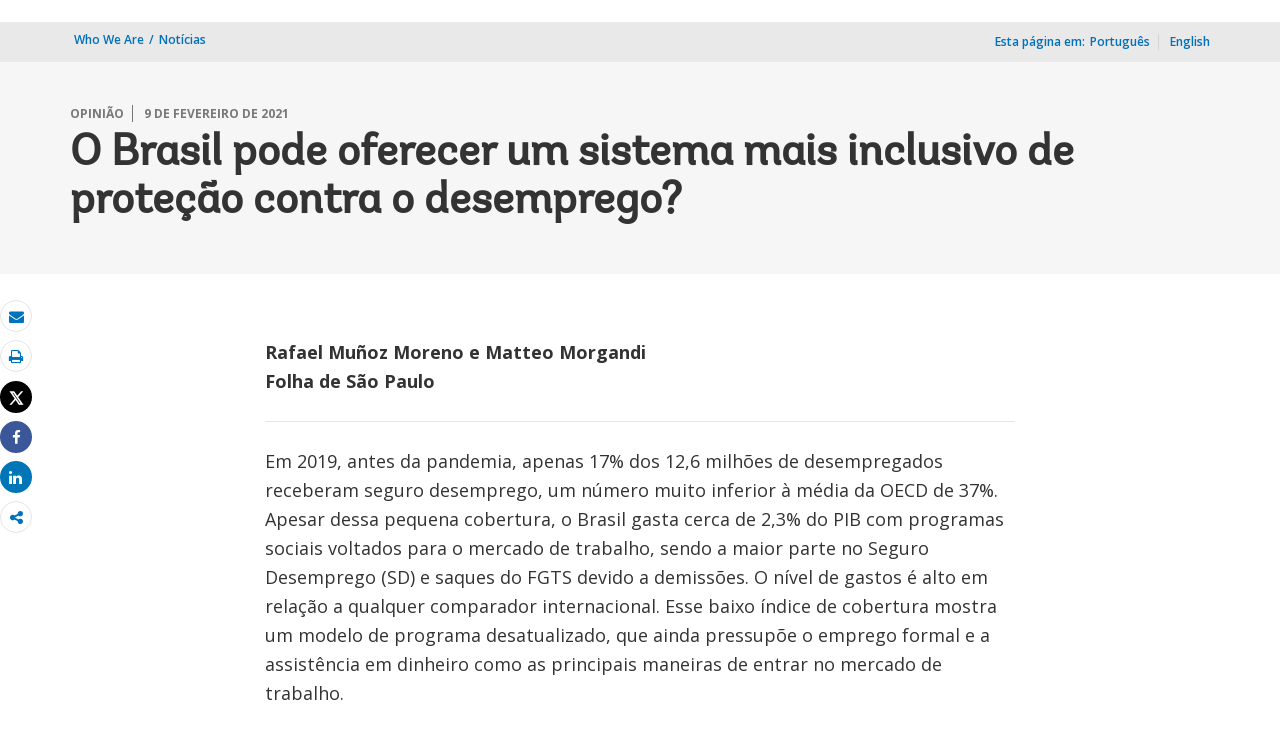

--- FILE ---
content_type: text/html;charset=utf-8
request_url: https://www.worldbank.org/pt/news/opinion/2021/02/09/can-brazil-offer-inclusive-unemployment-social-protection-system
body_size: 13043
content:
 
<!DOCTYPE html>
<html lang="pt">
     <head>
<script defer="defer" type="text/javascript" src="https://rum.hlx.page/.rum/@adobe/helix-rum-js@%5E2/dist/micro.js" data-routing="env=prod,tier=publish,ams=World Bank"></script>
<script type="application/ld+json">
    {
    "@context": "https://schema.org",
    "@type": "OpinionNewsArticle",
    "mainEntityOfPage": "https://www.worldbank.org/pt/news/opinion/2021/02/09/can-brazil-offer-inclusive-unemployment-social-protection-system",
    "headline": "O Brasil pode oferecer um sistema mais inclusivo de prote&ccedil;&atilde;o contra o desemprego?",
    "datePublished": "2021-03-17T14:02:45.452",
    "dateModified": "2021-03-17T14:01:37.317",
    "description": "O que poderia melhorar a prote&ccedil;&atilde;o dos trabalhadores brasileiros sem aumentar as contribui&ccedil;&otilde;es feitas por empregadores ou pelo governo?",
    "image": "https://www.worldbank.org/content/dam/wbr/share-logo/social-share.jpg",
    "inLanguage": "pt",
    "author": {
        "@type": "Person",
        "name": "Rafael Muñoz Moreno e Matteo Morgandi"
    },
    "publisher": {
        "@type": "Organization",
        "name": "World Bank Group",
        "url": "http://www.worldbank.org",
        "sameAs": "[https://twitter.com/WorldBank, http://www.youtube.com/WorldBank, https://www.linkedin.com/company/the-world-bank/, https://www.facebook.com/worldbank, https://www.instagram.com/worldbank/, https://www.flickr.com/photos/worldbank]",
        "logo": {
            "@type": "ImageObject",
            "url": "https://www.worldbank.org/content/dam/wbr/share-logo/social-share.jpg",
            "width": 780,
            "height": 439
        }
    }
}
</script>


<meta http-equiv="X-UA-Compatible" content="IE=edge" />
	<link rel="shortcut icon" href="/content/dam/wbr-redesign/logos/wbg-favicon.png" type="image/png"/>
	<meta name="viewport" content="width=device-width"/>
	<meta charset="utf-8" />
	<title>O Brasil pode oferecer um sistema mais inclusivo de proteção contra o desemprego?</title>
	<meta name="keywords" content="Latin America and Caribbean(LCR), Brazil(BR), Jobs and Development, Social Protection and Growth"/>
	<meta name="description" content="O que poderia melhorar a proteção dos trabalhadores brasileiros sem aumentar as contribuições feitas por empregadores ou pelo governo?"/> 
	<meta name="language" content="pt"/>
    <meta property="og:title" content="O Brasil pode oferecer um sistema mais inclusivo de proteção contra o desemprego?"/>
<meta property="og:site_name" content="World Bank"/>
<meta property="og:description" content="O que poderia melhorar a proteção dos trabalhadores brasileiros sem aumentar as contribuições feitas por empregadores ou pelo governo?"/>
<meta property="og:type" content="article"/>
<meta property="og:test" content="https://www.worldbank.org/content/dam/wbr/share-logo/social-share.jpg"/>
<meta property="og:image:type" content="image/jpg" />
<meta property="og:image:width" content="1200" />
<meta property="og:image:height" content="630" />
<meta property="og:image" content="https://www.worldbank.org/content/dam/wbr/share-logo/social-share.jpg"/>
<meta property="og:url" content="https://www.worldbank.org/pt/news/opinion/2021/02/09/can-brazil-offer-inclusive-unemployment-social-protection-system"/>
<meta name="twitter:card" content="summary"/>
<meta name="twitter:site" content="World Bank"/>
<meta name="twitter:title" content="O Brasil pode oferecer um sistema mais inclusivo de proteção contra o desemprego?"/>
<meta name="twitter:description" content="O que poderia melhorar a proteção dos trabalhadores brasileiros sem aumentar as contribuições feitas por empregadores ou pelo governo?"/>
<meta name="twitter:image:src" content="https://www.worldbank.org/content/dam/wbr/share-logo/social-share.jpg"/>
<meta name="dcterms.title" content="O Brasil pode oferecer um sistema mais inclusivo de proteção contra o desemprego?" />
<meta name="dcterms.type" content="Text/HTML" />
<meta name="dcterms.identifier" content="https://www.worldbank.org/pt/news/opinion/2021/02/09/can-brazil-offer-inclusive-unemployment-social-protection-system"/>
<meta name="dcterms.language" content="pt" /> 

<link rel="canonical" href='https://www.worldbank.org/pt/news/opinion/2021/02/09/can-brazil-offer-inclusive-unemployment-social-protection-system'/>
     <link rel="stylesheet" href="/etc/designs/wbrrdesign/clientlibs-wbrredsign.css" type="text/css">
<link rel="stylesheet" href="/etc/designs/wbrrdesign/clientlibs-wbrredsign/css/loop-icon.css" type="text/css">
    <link href="//fonts.googleapis.com/css?family=Open+Sans:300,300i,400,400i,600,600i,700,700i,800,800i&subset=cyrillic,cyrillic-ext,greek,greek-ext,latin-ext,vietnamese" rel='stylesheet' type='text/css'/>

   <link href="/etc/designs/wbrrdesign/clientlibs-wbrredsign/css/print.css" rel='stylesheet' type='text/css' media="print">
    <script src="/etc/designs/wbrrdesign/clientlibs-wbrredsign/js/jquery-3.6.0.min.js"></script>
    <script src="/etc/designs/wbr/components/wbgajax.js"></script>
<script src="//assets.adobedtm.com/223f6e2cf7c9/3eb6c9b72a93/launch-7bc0cdc67098.min.js" async></script>
        

</head>







 





 
 
<body>
    <div id="wbg-aem-target" class="wbg-aem-target"></div>
    
  


 






<input type="hidden" name="wcmmode" class="WCMmode" value="DISABLED">
    <div data-ajax-component-wbg data-url="/wbg/aem/service/liveeventservicespring" data-ajax-query-parameters='language=pt&pageName=/wb-home/pt/news/opinion/2021/02/09/can-brazil-offer-inclusive-unemployment-social-protection-system' ></div>
    





<link href="/etc/designs/wbr/clientlibs/css/home-banner.css" type="text/css" rel="stylesheet">


<script>
function wb_survey_yes(url) {
	wb_note_setcookie('wb_note','1',1);
	$('#survey').hide();
	window.open(url,'_blank');
}

function wb_note_setcookie(cname, cvalue, exdays) {
	var d = new Date();
	d.setTime(d.getTime() + (exdays*24*60*60*1000));
	var expires = "expires="+d.toUTCString();
	document.cookie = cname + "=" + cvalue + "; " + expires;
}

function wb_close() {
	document.getElementById('wb_banner').style.display = 'none';
	wb_banner_setcookie("wb_banner","1",1);
};

</script>
<script>jQuery(document).ready(function($) {
			var wb_note = document.cookie.replace(/(?:(?:^|.*;\s*)wb_note\s*\=\s*([^;]*).*$)|^.*$/, '$1');
			if(wb_note != 1) {			
				$("#banner").show();
				$('.delete_icon a').click(function() {
					wb_note_setcookie('wb_note','1',1);
					$('#banner').hide();					
				});				
			}
		});</script>










<link rel="stylesheet" href="/etc.clientlibs/worldbankgroup/components/global/service/headerservice/clientlibs/site.css" type="text/css">
<header></header>
<script src="/etc.clientlibs/worldbankgroup/components/global/service/headerservice/clientlibs/site.js"></script>
 
<script>
        const headeroptions = {
            
			languageToggler: { default: false},
            
            languagecode: 'pt',
            enabletrendingdata: true,
			selector:'header',
			serviceEndpoint:'/wbg/aem/service/header/en'
        };
		populateHeader(headeroptions);

    </script><div class="lang-toggler language_toggler parbase"><div class="breadcrumb-section breadcrumb_05" 123style="">
    <div class="container">
        <div class="row">
            <div class="col-lg-6 col-md-6 col-sm-6 col-xs-6">
			  <div class="page-title">
                    
                    <ol class="breadcrumb_redesign">
                        <li><a class="l1-breadcrumb" href="/en/who-we-are">Who We Are</a></li>
								<li class="hidden-sm hidden-xs"><a class="l1-breadcrumb" href="/pt/news">Notícias</a></li>
                        
                        </ol>
                    </div>
		  </div><!-- End Page Title -->
    
    <div class="col-lg-6 col-md-6 col-sm-6 col-xs-6">
        
        <!--START: Mobile language switch -->
        <div class="lang-switch-mobile hidden-lg hidden-md">
            <div class="page-langswitch " id="lang-click" style="cursor: pointer;">
                <ul>
                    <li><span>Esta página em:</span>
                        
                        <span class="dropdown-toggle" aria-expanded="false">
                            <span>
                                PT</span>
                            
                            <span><!--<img src="/etc/designs/wbrrdesign/clientlibs-wbrredsign/img/angle-down.svg" />-->
                                <i class="icon icon-angle-down" style="cursor: pointer;"><span class="sr-only">dropdown</span></i>
                            </span>
                        </span>
                    </li>
                </ul>
            </div>
            <div class="langswitch-dropdown float-right" id="lang-drop" style="display: none;">
                <ul class="dropdown-menu-right">
                    <li><a href="https://www.worldbank.org/en/news/opinion/2021/02/09/can-brazil-offer-inclusive-unemployment-social-protection-system">English</a></li>
                    </ul>
            </div>      
        </div>
        <!--END: Mobile language switch -->
        
        
        <div class="lang-switch-desktop hidden-sm hidden-xs ">
            <!--START: desktop language switch -->
            <span class="page-in">Esta página em:<span class="space">_</span></span>
            <ul>
                <li class="in-else">Português</li>
                <li class="in-else"><a href="https://www.worldbank.org/en/news/opinion/2021/02/09/can-brazil-offer-inclusive-unemployment-social-protection-system">English</a></li>
                    </ul>
            
            <li class="dropdown-link hidden">
                <a id="dropdown-more-language" href="javascript:toggleMore('#more-language','#dropdown-more-language')"><span><!--<img src="../img/angle-down.svg" alt="dropdown" />--><i class="icon icon-angle-down" style="cursor: pointer;"><span class="sr-only">dropdown</span></i></span> </a>
            </li>
            
        </div>
        
        <!--END: desktop anguage switch -->
        
        
        
    </div><!-- End of lang toggler -->
    </div>
</div>
</div>


<div class="clearix"></div>
<script>

$(document).ready(function() {
    
    var cuurpage = "/content/wb-home/pt/news/opinion/2021/02/09/can-brazil-offer-inclusive-unemployment-social-protection-system";
    var pageLocale = "pt";
    
    var activeLink =$(".breadcrumb_redesign li" ).first().children("a").attr('href');
    
    if (typeof activeLink !== 'undefined'){
        $(".lp__megamenu li.lp__megamenu_list a, .lp__megamenu li.lp__megamenu_list").removeClass("active");
        
        //adedd for D&R to Highlight menu 
        if(cuurpage.indexOf('publication/documents-reports') !== -1 && (cuurpage.indexOf("http") !== -1 || cuurpage.indexOf("https") !== -1)){
            activeLink = "/" + activeLink.split("/").slice(3).join("/");                
        }//end
        $(".lp__megamenu li.lp__megamenu_list").each(function(index, obj) {
            if ($(this).children("a").attr('href') == activeLink){
                $(this).children("a").addClass("active");
            }
        });
    }
    
    var isCPF = "false";
    
    var activeLink = "";
    
    if (isCPF == "true" && typeof activeLink !== 'undefined'){		
        $(".lp__megamenu li.lp__megamenu_list a, .lp__megamenu li.lp__megamenu_list").removeClass("active");
        $(".lp__megamenu li.lp__megamenu_list").each(function(index, obj) {
            
            if ($(this).children("a").text().toLowerCase().trim() == activeLink.toLowerCase().trim())
            {
                $(this).addClass("active");
                $(this).children("a").addClass("active");
            }
        });
    }


        var activeLink1 =$(".breadcrumb_redesign li" ).first().children("a").attr('href');
        
        if (typeof activeLink1 !== 'undefined'){
            $(".navbar-collapse>.navbar-nav>li.mega-menu>a, .navbar-collapse>.navbar-nav>li.mega-menu").removeClass("active");
            
            //adedd for D&R to Highlight menu 
            if(cuurpage.indexOf('publication/documents-reports') !== -1 && (cuurpage.indexOf("http") !== -1 || cuurpage.indexOf("https") !== -1)){
                activeLink1 = "/" + activeLink1.split("/").slice(3).join("/");                
            }//end
            $(".navbar-collapse>.navbar-nav>li.mega-menu").each(function(index, obj) {
                if ($(this).children("a").attr('href') == activeLink1){
                    $(this).children("a").addClass("active");
                }
            });
        }

        
        if (isCPF == "true" && typeof activeLink !== 'undefined'){        
            $(".navbar-collapse>.navbar-nav>li.mega-menu>a, .navbar-collapse>.navbar-nav>li.mega-menu").removeClass("active");
            $(".navbar-collapse>.navbar-nav>li.mega-menu").each(function(index, obj) {
                
                if ($(this).children("a").text().toLowerCase().trim() == activeLink.toLowerCase().trim())
                {
                    $(this).addClass("active");
                    $(this).children("a").addClass("active");
                }
            });
        }
        
    });

 

</script>


</div>

 
<div class="par parsys"><div class="supergrid parbase section">




    
    <div class="row clearfix full-row-white-components" style="padding: 84px 0px 32px 0px; background-color:#f6f6f6">
    

        
        <div class="container">
            	<div class="">
            <div class="par parsys"><div class="gridlayout parbase section">












<div class="row ">

		    <div class="col-md-12  colsplit" id="">
	        
			<div class=" ">
				<div class="grid_12_par_0 parsys">
    


<div style="padding-left:0px;padding-right:0px;" class="remove-padding-grid" >
    
    




<div class="redesign_title_meta parbase section">




 








			


			
			



<div class="row">
    <div class="col-lg-12 col-md-12 col-sm-12 col-xs-12">
        
		<div class="hammer">
		
		<span>OPINIÃO</span>
		<span>9 de fevereiro de 2021</span>
	  	  
		</div>
        <h1>O Brasil pode oferecer um sistema mais inclusivo de proteção contra o desemprego?</h1>
	


			


        
    </div>
</div>

<script>
    $( document ).ready(function() {
        var mobileAnchorLabel = $('li a[data-device=mobile].active').html();
        var mobileAnchorLink = $('li a[data-device=mobile].active').attr('href');
        
        if (typeof mobileAnchorLabel != "undefined" && mobileAnchorLink != 'undefined')
        {	 

            var parentLink = $('.n01v1-nav-list-main li a').attr('href');
            var parentLabel = $('.n01v1-nav-list-main li a').html();
            if(typeof parentLink != "undefined" && typeof parentLabel != "undefined")
            {
                console.log("parent data:"+ parentLink +"::"+ parentLabel);
                var pageTitle = $('.c01v1-page-title').html();
                if (typeof pageTitle != "undefined")
                {
                    var parentPageTitle = "<h5 class='mrg-t-10 font hidden-lg hidden-md'>"+ "<a href='"+parentLink+"'>"+parentLabel+"</a></h5>";
                    $('.c01v1-page-title').before(parentPageTitle);
                }
            }

        }

    });
</script>
<!-- script for showing parent page link in title end -->
<style>
    .mrg-15{margin-bottom:-15px;}
</style></div>



</div>



</div>

			</div>
			
		    </div>
		    
</div>
<div class="clearfix"></div>


	<div style="margin-bottom: 0px"></div>



</div>

</div>

            </div>
        </div>     
    </div>
    


    </div>
<div class="supergrid parbase section">




    
    <div class="row clearfix full-row-white-components" style=" background-color:#ffffff">
    

        
        <div class="container">
            	<div class="">
            <div class="par parsys"><div class="gridlayout parbase section">












<div class="row ">

		    <div class="col-md-2 col-lg-2 col-xs-12 col-sm-12 colsplit" id="">
	        
			<div class=" ">
				<div class="grid_2_par_0 parsys">
    


<div style="padding-left:0px;padding-right:0px;" class="remove-padding-grid" >
    
    
</div>



</div>

			</div>
			
		    </div>
		    
		    <div class="col-md-8 col-sm-12 col-xs-12 col-lg-8 colsplit" id="">
	        
			<div class=" ">
				<div class="grid_8_par_1 parsys">
    


<div style="padding-left:0px;padding-right:0px;" class="remove-padding-grid" >
    
    









 


<div class="meta_data"><p class="_loop_subheader">
                        <span>Rafael Muñoz Moreno e Matteo Morgandi</span>
                        <span>Folha de São Paulo </span>
                        </p><hr />
</div>







<div class="f03v1_pagetools parbase section"><script src="/etc/designs/wbr/components/f03v1_pagetools_clientlib.js"></script>
<div class=" clearfix"  >
        <div id="f03v1-social-sharing" class="pagetools" style=";"><div class="btn-group" style="width: 100%;">
        <ul>
            <div class="pull-left fixed-meida-share">
                
                <li class="btn tool-btn" title="Email " >
                    <a href="" id="wbgmailto" class="Prt" data-customlink="em:page tools" data-text="email">
        <i class="fa fa-envelope" ></i><span class="screen-reader-text" >Email </span>
    </a>

                </li>
                
                <li class="btn tool-btn hidden-xs" title="Imprimir ">
			     <a href="javascript:void(0);" onclick="window.open('https://www.worldbank.org/pt/news/opinion/2021/02/09/can-brazil-offer-inclusive-unemployment-social-protection-system.print')" id="printicon1" data-customlink="pr:page tools" data-text="print">
    <i class="fa fa-print"></i><span class="screen-reader-text">Imprimir </span>
                    </a>
                </li>

            </div>

            <div class="pull-right fixed-meida-share">

				<li class="btn btn-twitter social-btn" title="Post" id = "wbrtwt">
                    <a href="#" id="wbgtwt" data-customlink="sw:page tools" data-text="twitter"><i class="fa fa-twitter"></i><span class="social-btn-text">Tweet</span></a>
                </li>

                <li class="btn btn-facebook social-btn" title="Facebook" id = "wbrfb">
                    <a href="#" id="wbgfb" data-customlink="sw:page tools" data-text="facebook"><i class="fa fa-facebook"></i><span class="social-btn-text">Share</span></a>
                </li>

                <li class="btn btn-linkedin social-btn" title="Compartilhar" id = "wbrld">
                    <a href="#" id="wbgld" data-customlink="sw:page tools" data-text="linkedin"><i class="fa fa-linkedin"></i><span class="social-btn-text">Share</span></a>
                </li>		          
         
                <li class="plus-btn" title="Compartilhar" id="plus">
				 <i class="fa fa-share-alt"></i>

                    <div class="toggle_container" id="plus-drop" style="display: none;">

                                <div class="s03v2-icon_sharebox_wrapper">
                                    <div class="s03v2-icon sharebox">                                
                                    <ul>
                                        <li>
                                        <a data-text="linkedin" href="javascript:share('https://www.linkedin.com/shareArticle?mini=true&url=');" class="social-icon-img" data-customlink="sw:page tools">  <img src="/content/dam/wbr/stayconnected/icons-linkin32x32.svg" alt="Image" title="LinkedIn"></a>
									<div class="s03v2-text"><a alt="LinkedIn" title="LinkedIn" href="javascript:share('https://www.linkedin.com/shareArticle?mini=true&url=');" data-text="linkedin" data-customlink="sw:page tools">LinkedIn</a></div>
									</li>
                                        <li>
                                        <a data-text="digg" href="javascript:share('https://digg.com/submit?url=');" class="social-icon-img" data-customlink="sw:page tools">  <img src="/content/dam/wbr/stayconnected/sm-icons-digg.svg" alt="Image" title="Digg"></a>
									<div class="s03v2-text"><a alt="Digg" title="Digg" href="javascript:share('https://digg.com/submit?url=');" data-text="digg" data-customlink="sw:page tools">Digg</a></div>
									</li>
                                        <li>
                                        <a data-text="renren" href="javascript:share('https://share.renren.com/share/buttonshare.do?link=');" class="social-icon-img" data-customlink="sw:page tools">  <img src="/content/dam/wbr/stayconnected/sm-icons-renren.svg" alt="Image" title="人人网"></a>
									<div class="s03v2-text"><a alt="人人网" title="人人网" href="javascript:share('https://share.renren.com/share/buttonshare.do?link=');" data-text="renren" data-customlink="sw:page tools">人人网</a></div>
									</li>
                                        </ul>
                                </div>
                                <div class="s03v2-icon sharebox">
                                    <ul>
                                        <li>
                                            <a data-text="stumbleupon" class="social-icon-img" href="javascript:share('https://www.stumbleupon.com/submit?url=');" data-customlink="sw:page tools">
    <img src="/content/dam/wbr/stayconnected/icons-stumbleupon.svg" alt="Image" title="Stumble Upon"></a>
                                            <div class="s03v2-text"><a data-text="stumbleupon" data-customlink="sw:page tools" alt="Stumble Upon" title="Stumble Upon" href="javascript:share('https://www.stumbleupon.com/submit?url=');">Stumble Upon</a></div>

                                        </li>
                                        <li>
                                            <a data-text="delicious" class="social-icon-img" href="javascript:share('https://delicious.com/save?url=');" data-customlink="sw:page tools">
    <img src="/content/dam/wbr/stayconnected/sm-icons-delicious.svg" alt="Image" title="Delicious"></a>
                                            <div class="s03v2-text"><a data-text="delicious" data-customlink="sw:page tools" alt="Delicious" title="Delicious" href="javascript:share('https://delicious.com/save?url=');">Delicious</a></div>

                                        </li>
                                        <li>
                                            <a data-text="sina" class="social-icon-img" href="javascript:share('https://v.t.sina.com.cn/share/share.php?title=');" data-customlink="sw:page tools">
    <img src="/content/dam/wbr/stayconnected/sina-32x32.svg" alt="Image" title="新浪微博"></a>
                                            <div class="s03v2-text"><a data-text="sina" data-customlink="sw:page tools" alt="新浪微博" title="新浪微博" href="javascript:share('https://v.t.sina.com.cn/share/share.php?title=');">新浪微博</a></div>

                                        </li>
                                        </ul>
                                    </div>
                                </div>
                            </div>
                        </li>

                        <!--<li>udhaya</li>-->
                    </div>
                </ul>
        </div>
        </div>
        </div>
        <script>
    var emailcid ="EXT_WBEmailShare_EXT";
$(document).ready(function() {
   var body = window.location.href+"?cid="+emailcid;
    body= encodeURIComponent(body);
   var subject =$('title').text();
    subject =  encodeURIComponent(subject);
	$('#wbgmailto').attr('href','mailto:'+'?body='+body+'&subject='+subject);
 });
</script>

</div>







<div class="redesign_static_content section">

 


 



 












<section id ="">
    <div class="c14v1-body c14v1-body-covid c14v1-body-text flipboard-keep " >
        
        <p>Em 2019, antes da pandemia, apenas 17% dos 12,6 milhões de desempregados receberam seguro desemprego, um número muito inferior à média da OECD de 37%. Apesar dessa pequena cobertura, o Brasil gasta cerca de 2,3% do PIB com programas sociais voltados para o mercado de trabalho, sendo a maior parte no Seguro Desemprego (SD) e saques do FGTS devido a demissões. O nível de gastos é alto em relação a qualquer comparador internacional. Esse baixo índice de cobertura mostra um modelo de programa desatualizado, que ainda pressupõe o emprego formal e a assistência em dinheiro como as principais maneiras de entrar no mercado de trabalho.</p><p>A crise da Covid-19 lembrou à sociedade que a maioria dos trabalhadores brasileiros é considerada “invisível”: informais, autônomos e aqueles que já estão desempregados há muito tempo, em especial os jovens, não são elegíveis à maioria dos programas voltados para o mercado de trabalho. O Auxílio Emergencial tornou-se necessário justamente para tratar dessa vulnerabilidade. O número de trabalhadores sem proteção poderia aumentar ainda mais durante a recuperação, como aconteceu após a crise de 2014.</p><p><img alt="" class="img-responsive" src="/content/dam/photos/780x439/2021/mar-3/br-780x439-port-antes-pandemia-desemprego.png"></p><p>&nbsp;</p><p><i>Fonte: Autores, com base na PNAD Contínua T1 de 2012 – T2 de 2019.&nbsp;</i></p><p><i>Nota: A figura demonstra a situação de trabalho dos desempregados dois trimestres antes de qualquer período específico.</i></p><p>&nbsp;</p><p>O que poderia melhorar a proteção dos trabalhadores brasileiros sem aumentar as contribuições feitas por empregadores ou pelo governo?&nbsp;<a target='_blank' href="https://documents1.worldbank.org/curated/en/265431613142449425/pdf/Enhancing-Coverage-and-Cost-effectiveness-of-Brazil-s-Unemployment-Protection-System-Insights-from-International-Experience.pdf">Um relatório lançado recentemente pelo Banco Mundial</a>&nbsp;compara o sistema brasileiro de proteção ao desemprego com o de outros países, e aponta diversos caminhos para melhorar tanto a desigualdade quanto a eficiência. As comparações foram feitas com países que apresentam melhores práticas (Alemanha, Portugal, República da Coreia e Suécia), e também com países vizinhos (Argentina, Colômbia, Chile, Equador e Uruguai).</p><p>Na média, o SD equivale a 80% do salário do trabalhador antes da demissão, mas pode chegar a uma porcentagem ainda maior, uma vez que o benefício não pode ser menor que o salário mínimo. Isso está acima de todos os comparadores considerados no relatório. Uma segunda peculiaridade do Brasil é que o FGTS e o SD são pagos simultaneamente, o que permite a muitas pessoas desempregadas receber um valor bem mais alto nos primeiros meses comparado ao que recebiam enquanto trabalhavam. Em contraste a essa generosidade, o período de pagamento do SD (três a cinco meses) é menor do que na maioria dos outros países. Ademais, o período mínimo de emprego para ter acesso ao benefício pela primeira vez (18 meses de emprego nos 2 anos anteriores) é mais longo no Brasil do que em outros países.</p><p>Os trabalhadores mais pobres que, em média, conseguem trabalhos formais algumas vezes ao ano, têm acesso limitado a esse instrumento de proteção, ao passo que, paradoxalmente, o acesso ao SD se torna menos rigoroso para quem o reivindica repetidas vezes. A literatura mostra como esses incentivos mal elaborados resultam em solicitações desnecessárias, ou na permanência em situação de desemprego até que os benefícios se esgotem. Ao mesmo tempo, um programa relativamente curto presta um desserviço àqueles que genuinamente correm o risco de ficar desempregados por muito tempo.</p><p><img alt="" class="img-responsive" src="/content/dam/photos/780x439/2021/mar-3/br-780x439-port-seguro-desemprego-brasil.png"></p><p><i>Fonte: Cálculo dos autores com base no Banco de Dados da Previdência Social de 2019, Banco de Dados de Beneficiários de Benefícios Sociais da OCDE (SOCR) e Dados do IPEA.</i></p><p><i>Nota: O numerador da taxa é igual ao número médio mensal de beneficiários do seguro desemprego. O denominador equivale ao número total de desempregados por mês (OCDE SOCR, 2016). As taxas correspondem aos números de 2016. Para o Brasil, os números foram atualizados para valores de 2019.</i></p><p>&nbsp;</p><p>Para coibir abusos nos benefícios de desemprego, a maioria dos países monitora os beneficiários do seguro desemprego na busca independente por trabalho e suas participações em entrevistas de emprego. Apesar de a legislação brasileira incluir esses elementos, na prática, poucos beneficiários do SD participam em entrevistas de emprego organizadas pelo Sistema Nacional de Emprego (SINE). Em última análise, essa deficiência está ligada à falta de recursos destinada aos postos do SINE durante anos: &nbsp;0,01% das despesas totais do Fundo de Amparo ao Trabalhador (FAT). A projeção orçamentária para o FAT no período 2021-2024, se confirmada, pode representar uma primeira positiva reversão nessa tendência, uma vez que prevê maiores recursos para os postos de atendimento, além de um modelo de gestão de repasse por resultado.</p><p>Aumentar a proteção contra um futuro choque no mercado de trabalho, incluindo mais brasileiros, exigirá a reforma dos atuais programas voltados ao desemprego. Além disso, serão necessárias políticas para aumentar a formalização, ampliar a proteção aos autônomos e prestar serviços de forma ativa para os trabalhadores deslocados e desempregados.</p><p><img alt="" class="img-responsive" src="/content/dam/photos/780x439/2021/mar-3/br-780x439-port-politicas-seguro-desemprego.png"></p><p>A fim de se alinhar à melhor prática internacional, particularmente a países com grandes setores informais, o FGTS poderia ser utilizado como a “primeira fonte” de renda após a demissão, com pagamentos mensais, e o SD poderia começar logo que os recursos do FGTS fossem pagos. O benefício desemprego poderia ser reduzido, e a sua duração máxima, aumentada.</p><p>Para melhorar o acesso ao SD para aqueles com trabalhos intermitentes, o número de meses para se tornar elegível para a primeira solicitação poderia ser reduzido, ao passo que as exigências para solicitações futuras poderiam ser mais rigorosas. As simulações sugerem que essas mudanças sistêmicas resultam na redução do período médio de desemprego e em um déficit menor do FAT que é a fonte de financiamento do SD. &nbsp;Uma publicação anterior do Banco Mundial ilustra de maneira completa essa reforma.</p><p>O espaço fiscal resultante poderia financiar uma carteira mais moderna de serviços e políticas. Por exemplo, evidências comprovam que, quando bem elaborados, os programas de desenvolvimento de habilidades têm efeitos duradouros no potencial de volta ao trabalho das pessoas e as protege de futuros choques.</p><p>A inserção no mercado de trabalho de pessoas inexperientes ou com baixa produtividade pode ser promovida por meio de subsídios direcionados ao salário (como o Contrato Verde Amarelo proposto pelo governo), bem como pela simplificação das regulamentações trabalhistas (que diferem da desregulamentação) que reduz as incertezas para os empregadores. Para proteger o número crescente de autônomos, o Brasil poderia explorar instrumentos para o autosseguro financeiro, por meio de contas poupança individuais que exploram incentivos fiscais e de comportamento.</p><p>Assim como na maioria dos países, introduzir mudanças aos programas voltados para o mercado de trabalho é complexo do ponto de vista político. A crise da Covid-19 expôs as limitações e desigualdades do&nbsp;<i>status quo</i>, e pode ser a oportunidade de renovar o contrato social para um mercado de trabalho do século 21.</p><p><b>Links:</b></p><p><b>Nota completa em português:</b><i> <a target='_blank' href="http://documents.worldbank.org/curated/en/265431613142449425/Aumentar-a-Cobertura-e-a-Efici%C3%AAncia-de-Custo-do-Sistema-de-Prote%C3%A7%C3%A3o-ao-Desemprego-no-Brasil-Insights-da-Experi%C3%AAncia-Inte">Aumentar a Cobertura e a Eficiência da Proteção ao Desemprego no Brasil: Aprendizados da Experiência Internacional</a></i></p><p><b>Artigo publicado na Folha de S. Paulo: </b><i><a target='_blank' href="https://www1.folha.uol.com.br/amp/colunas/rafael-munoz/2021/02/o-brasil-pode-oferecer-um-sistema-mais-inclusivo-de-protecao-contra-o-desemprego.shtml">O Brasil pode oferecer um sistema mais inclusivo de proteção contra o desemprego?</a></i></p>
</div></section>

<script type="text/javascript">
    $(document).ready(function(){
        $(".c14v1-body table").find("td").find("div.c14v1-full").closest("td").addClass("width30");
    });
</script>






<div class="clearfix"></div>




</div>



</div>



</div>

			</div>
			
		    </div>
		    
		    <div class="col-md-2 col-sm-12 col-xs-12 col-lg-2 colsplit" id="">
	        
			<div class=" ">
				<div class="grid_2_par_2 parsys">
    


<div style="padding-left:0px;padding-right:0px;" class="remove-padding-grid" >
    
    
</div>



</div>

			</div>
			
		    </div>
		    
</div>
<div class="clearfix"></div>


	<div style="margin-bottom: 0px"></div>



</div>

</div>

            </div>
        </div>     
    </div>
    


    </div>
<div class="supergrid parbase section">




    
    <div class="row clearfix full-row-white-components" style=" background-color:#f6f6f6">
    

        
        <div class="container">
            	<div class="">
            <div class="par parsys"><div class="gridlayout parbase section">












<div class="row ">

		    <div class="col-md-12  colsplit" id="">
	        
			<div class=" ">
				<div class="grid_12_par_0 parsys">
    


<div style="padding-left:0px;padding-right:0px;" class="remove-padding-grid" >
    
    




<div class="redesign_title parbase section">







<style>
    .heading-v1-center .lock-icon {
        color: #fff;
        border: 2px solid #fff;
    }
</style></div>







<div class="research_auto_manual section">




  
     





                 



<script src="/etc/designs/wbr/components/inlinesearch_clientlib.js"></script>

     







  
     





                 





<script src="/etc/designs/wbrrdesign/components/search_api_ajax3.js"></script>





<div class="wbgajax" data-ajax-component-wbg-inline data-url='https://search.worldbank.org/api/blogs?format=xml&rows=10&fl=title,link,author,blog_date,number_of_comments&apilang=pt&lang_exact=portuguese&rows=4' data-ajax-query-parameters='path=[base64]&lang=pt'>

    <div style="display:none">Api</div>

    <img class="img-responsive center-block" style="margin: 0 auto;" src="/etc/designs/wbr/clientlibs/img/loaderwb.svg"/>
    
</div>








</div>



</div>



</div>

			</div>
			
		    </div>
		    
</div>
<div class="clearfix"></div>


	<div style="margin-bottom: 0px"></div>



</div>

</div>

            </div>
        </div>     
    </div>
    


    </div>
<div class="supergrid parbase section">




    
    <div class="row clearfix full-row-white-components" style=" background-color:#fff">
    

        
        <div class="container">
            	<div class="">
            <div class="par parsys"><div class="gridlayout parbase section">












<div class="row ">

		    <div class="col-md-12  colsplit" id="">
	        
			<div class=" ">
				<div class="grid_12_par_0 parsys">
    


<div style="padding-left:0px;padding-right:0px;" class="remove-padding-grid" >
    
    




<div class="redesign_title parbase section">







<style>
    .heading-v1-center .lock-icon {
        color: #fff;
        border: 2px solid #fff;
    }
</style></div>







<div class="research_auto_manual section">




  
     





                 




     







  
     





                 










<div class="wbgajax" data-ajax-component-wbg-inline data-url='https://search.worldbank.org/api/v2/whatsnew?fct=displayconttype_exact,docty_exact,lang_exact&fl=url,cqpath,title,lang,wn_desc,master_recent_date,masterconttype&format=xml&rows=20&src=cq55&keywd=distribution:Global&displayconttype_exact=Press%20Release^Feature%20Story^Speeches%20and%20Transcripts^Opinion&apilang=pt&lang_exact=Portuguese&rows=4' data-ajax-query-parameters='path=[base64]&lang=pt'>

    <div style="display:none">Api</div>

    <img class="img-responsive center-block" style="margin: 0 auto;" src="/etc/designs/wbr/clientlibs/img/loaderwb.svg"/>
    
</div>








</div>



</div>



</div>

			</div>
			
		    </div>
		    
</div>
<div class="clearfix"></div>


	<div style="margin-bottom: 0px"></div>



</div>

</div>

            </div>
        </div>     
    </div>
    


    </div>

</div>
 








<link rel="stylesheet" href="/etc.clientlibs/worldbankgroup/components/global/service/footerservice/clientlibs/site.css" type="text/css">
<footer id="wbg_service_ext_footer"></footer>
<script src="/etc.clientlibs/worldbankgroup/components/global/service/footerservice/clientlibs/site.js"></script>
 
<script>
        const footeroptions = {
            languagecode: 'en',
			selector:'footer',
			serviceEndpoint:'/wbg/aem/service/footer/en'
        };
		populateFooter(footeroptions);
 
    </script>

<!-- <div class="floating-bars">
        <a class="btn btn-help-to-improve " href='https://blogs.worldbank.org/voices/bold-new-worldbankorg'>Welcome</a>
        <button type="button" class="btn btn-talk-to-help  hidden-xs hidden-sm" data-toggle="modal" data-target="#squarespaceModal" id="feedbut1">
            Feedback Survey</button>
        <button type="button" class="btn btn-talk-to-help hidden-md hidden-lg" onclick="window.location=''" id="feedbut1">
            Feedback Survey</button>
    </div>-->
    <script>
        $(function() {
            $('[data-ajax-component-banner]').each(function() {
                var $this = $(this),
                    url = $this.data('url'),
                    queryParams = $this.data('ajax-query-parameters');
                url = url+"?";
                if (queryParams) {
                    url +=  queryParams;
                }
                $.get(url).success(function(data) {
                    $this.replaceWith(data);
                });
            });
 		});
    </script>    
	





<script type="text/javascript">
var appInsights=window.appInsights||function(a){
  function b(a){c[a]=function(){var b=arguments;c.queue.push(function(){c[a].apply(c,b)})}}var c={config:a},d=document,e=window;setTimeout(function(){var b=d.createElement("script");b.src=a.url||"https://az416426.vo.msecnd.net/scripts/a/ai.0.js",d.getElementsByTagName("script")[0].parentNode.appendChild(b)});try{c.cookie=d.cookie}catch(a){}c.queue=[];for(var f=["Event","Exception","Metric","PageView","Trace","Dependency"];f.length;)b("track"+f.pop());if(b("setAuthenticatedUserContext"),b("clearAuthenticatedUserContext"),b("startTrackEvent"),b("stopTrackEvent"),b("startTrackPage"),b("stopTrackPage"),b("flush"),!a.disableExceptionTracking){f="onerror",b("_"+f);var g=e[f];e[f]=function(a,b,d,e,h){var i=g&&g(a,b,d,e,h);return!0!==i&&c["_"+f](a,b,d,e,h),i}}return c
  }({
      instrumentationKey:"2ddee9f8-57ef-4c0e-8810-a2f743116654"
  });

window.appInsights=appInsights,appInsights.queue&&0===appInsights.queue.length&&appInsights.trackPageView();
</script>



		
 

    





<script type="text/javascript" src="/etc/designs/wbg/clientlib/js/WebStatsUtil.js?q=nocache"></script>







<script>   
    
    var filters = [], queryParamValue,section=[],sFilters="",sSection="";
    var query_string = window.location.search;
    var paramMap = {
        'displayconttype_exact': 'type',
        'topic_exact': 'topic',
        'admreg_exact':'region',
        'count_exact':'country',
        'strdate':'startdate',
        'enddate':'enddate',
        'lang_exact':'language',
        'tf':'timeframe',
        'docty_exact':'document type',
        'lang_spoken_exact':'languages spoken',
        'job_title_exact':'role',
        'unit_exact':'unit',
        'first_name_AlphaBucket_exact':'first name',
        'surname_AlphaBucket_exact':'last name',
        'sector_exact':'sector',
        'status_exact':'status',
        'majdocty_exact':'major document type',
        'majtheme_exact':'theme',
        'teratopic_exact':'topic'
        
    };
    
    if(query_string){
        var queryPair = query_string.slice(1).split('&');
        for (var i = 0; i < queryPair.length; i++) {
            queryParamValue = queryPair[i].split('=')[1];
            
            queryParamName = queryPair[i].split('=')[0];
            
            if((typeof paramMap[queryParamName]!='undefined')  && (queryParamName!='lang_exact') && (queryParamName!='pastevents') && (queryParamName!='futureevents') && (queryParamName!='srt') && (queryParamName!='qterm') && (queryParamName!='x')&&(queryParamName!='y')){
                
                
                section.push(paramMap[queryParamName]);
                
                
            }
            
            
            if((queryParamName!='qterm') && (queryParamName!='futureevents') && (queryParamName!='pastevents') && (queryParamName!='srt') && (queryParamName!='os') && (queryParamName!='x') && (queryParamName!='lang_exact') &&(queryParamName!='y')){
                if(queryParamValue != ''){
                    filters.push(queryParamValue);
                }
            }
        }
        sFilters = filters.join(':');
        sSection = section.join(':');
        
        sSection = decodeURIComponent(sSection);
        
        sSection = sSection.replace(new RegExp("\\+","g"),' ');
        
        //s.eVar50= section;
        
        sFilters = decodeURIComponent(sFilters);
        
        sFilters = sFilters.replace(new RegExp("\\+","g"),' ');
        //s.list1 =filters;
    } 
</script> 



<script> 
    var wbgData = wbgData || {};
    wbgData.page = {
        pageInfo: {
            pageName: "pt:news:opinion:2021:02:09:can-brazil-offer-inclusive-unemployment-social-protection-system",
            pageCategory: "content page",
            pageUid: "3c6c3e48-c9fc-47a0-a602-2f78db62bf07", 
            pageFirstPub: "02-10-2021", 
            pageLastMod: "03-17-2021", 
            contentType:"News",
            topicTag:"social protection and growth:jobs and development",
            hier1:"ecrcc~who we are~news~opinion",
            channel:"EXT News EXT",
            webpackage:"",
            
        },
        sectionInfo: {
            siteSection: "who we are",
            subsectionP2:"news",
            subsectionP3:"opinion",
            subsectionP4:"can-brazil-offer-inclusive-unemployment-social-protection-system",
            subsectionP5:""
            
        }
    },
        wbgData.site = {
            siteInfo: {
                siteLanguage: "pt", 
                siteCountry: "brazil", 
                siteEnv: "prod", 
                siteRegion:"Latin America and Caribbean",
                siteType:"main",
            },
            
            techInfo: {
                cmsType: "AEM",
                bussVPUnit: "LAC",
                bussUnit: "ECRCC",
                bussUserGroup: "External",
                bussAgency: "ibrd"
            }
            
			  
            
            
        }
        
        
        
         
            
            
            
            
            
                
</script>


<script type="text/javascript">
    var wbgDataOld = {};
    wbgDataOld.page= {
        pageInfo: {
            pageName: "pt:news>opinion>2021>02>09>can-brazil-offer-inclusive-unemployment-social-protection-system",
            pageTitle:"O Brasil pode oferecer um sistema mais inclusivo de proteção contra o desemprego?",
            pageDate:"2021/02/09",
            hier1: "ecrcc~who we are~news~opinion", 
            hier2: "wbg~ml~portuguese~who we are~news~opinion",
            channel:"EXT News EXT"
            
        },
        docInfo: {
            docAuthor: "",//Document author  						  
            docDate:"",//Document date					  
            docRegion:"Latin America and Caribbean",//Region								  
            docCountry:"Brazil" 
        },
        
        teragramInfo: {													 	
            teragramTopic:"",  										  
            teragramKeyword:"social protection and growth~jobs and development"	
        },
        siteInfo: {
            siteSection:"who we are",                                 
            subSection1:"who we are~news",						      
            subSection2:"who we are~news~opinion",              
            subSection3:"who we are~news~opinion",              
            siteLanguage:"Portuguese",                                        
            siteRank:"1",											  
            contentType:"news"   										  
        },
        packageInfo:{
            
            webpackage:""
            
        },
        
        
        
        
        newsInfo: {													 
            newsSection:"all news",										 
                newsType:"Opinion ", 											
                    newsProducts:"",
                        newsAnnouncementType:"opinions"    
        },   
            vpuInfo: {
                vpuLegacy:"LAC",											 
                    vpu:"ECRCC"													 
            },
                
    }
    
    
    
    
    
    
    var opsAanalytics ={
        "projectId" :"NODATA", 
        "upi":"NODATA",
        "pageName":"who we are", 
        "tabName":"who we are", 
        "serverDate":"",  
        "clientDate":new Date().getTime(), 
        "totalResponseTime":"",
        "pageUrl":(document.URL).replace("https://","").replace("http://",""),
        "userAgent" :navigator.userAgent,
        "server":"www.worldbank.org", 
        "appId":"wbgext", 
        "key1":"news",
        "key2":"opinion",
        "key3":"can-brazil-offer-inclusive-unemployment-social-protection-system",
        "key4":"",
        "key5":"",
        "key6":"Anonymous",
        "key7":"",
        "key8":"",
        "key9":"", 
        "key10":""
    };
    
    
    
</script>








        



<style>
        button.editMode {
            border: 0px;
            line-height: 16px;
            color: #fff;
            text-transform: uppercase;
            font-weight: 600;
            letter-spacing: 0.5px;
            font-size: 12px;
            padding: 10px 22px;
            position: fixed;
            right: 5%;
            float: right;
            background-color: #39beea;
            top: 64px;
            z-index: 1111;
            right: 98px;
        }
    </style>    

 <script>
        function togglePreviewMode(){
            var previewURL = window.location.href;
            previewURL = previewURL.replace("/content","/cf#/content");
            previewURL = previewURL.replace("?wcmmode=disabled","");
            window.open(previewURL, "_self"); 
            }
   </script>  




 <script src="/etc/designs/wbrrdesign/clientlibs-wbrredsign.js"></script>
<div data-ajax-component-wbg data-url="/wbg/aem/service/ampopup" data-ajax-query-parameters='language=pt&pageName=/wb-home/pt/news/opinion/2021/02/09/can-brazil-offer-inclusive-unemployment-social-protection-system' ></div>

<script type="text/javascript">_satellite.pageBottom();</script>

        <div class="cloudservices servicecomponents">
</div>
</body>

</html>  

--- FILE ---
content_type: image/svg+xml
request_url: https://www.worldbank.org/content/dam/wbr/stayconnected/sm-icons-renren.svg
body_size: -111
content:
<?xml version="1.0" encoding="UTF-8"?>
<svg width="32px" height="32px" viewBox="0 0 32 32" version="1.1" xmlns="http://www.w3.org/2000/svg" xmlns:xlink="http://www.w3.org/1999/xlink">
    <!-- Generator: Sketch 44.1 (41455) - http://www.bohemiancoding.com/sketch -->
    <title>sm-icons-renren</title>
    <desc>Created with Sketch.</desc>
    <defs></defs>
    <g id="Page-1" stroke="none" stroke-width="1" fill="none" fill-rule="evenodd">
        <g id="sm-icons-renren" transform="translate(1.000000, 1.000000)">
            <circle id="Oval" stroke="#0071BC" stroke-width="0.5" fill="#0071BC" fill-rule="nonzero" cx="15.36" cy="15.36" r="15.36"></circle>
            <text id="twitter" font-family="FontAwesome" font-size="16" font-weight="normal" fill="#FFFFFF">
                <tspan x="9" y="21"></tspan>
            </text>
        </g>
    </g>
</svg>

--- FILE ---
content_type: application/xml; charset=utf-8
request_url: https://search.worldbank.org/api/v2/whatsnew?fct=displayconttype_exact,docty_exact,lang_exact&fl=url,cqpath,title,lang,wn_desc,master_recent_date,masterconttype&format=xml&rows=20&src=cq55&keywd=distribution:Global&displayconttype_exact=Press%20Release^Feature%20Story^Speeches%20and%20Transcripts^Opinion&apilang=pt&lang_exact=Portuguese&rows=4
body_size: 37677
content:
<?xml version="1.0" encoding="UTF-8" standalone="yes"?>
<whatsnew rows="20" os="0" page="1" total="1252">
  <data id="d96583cb75f69339a1b38785afc899890a4676c3">
    <id>d96583cb75f69339a1b38785afc899890a4676c3</id>
    <title>Nova Estratégia do Grupo Banco Mundial para Moçambique: Impulsionar um Crescimento Inclusivo, Resiliente e Gerador de Emprego</title>
    <indextype>cq5indextype</indextype>
    <url>http://www.worldbank.org/pt/news/press-release/2026/01/22/new-world-bank-group-strategy-for-mozambique-driving-inclusive-resilient-and-job-rich-growth</url>
    <lang>Português</lang>
    <cqpath>/content/wb-home/pt/news/press-release/2026/01/22/new-world-bank-group-strategy-for-mozambique-driving-inclusive-resilient-and-job-rich-growth</cqpath>
    <wcmsource>cq5</wcmsource>
    <displayconttype>Comunicado à imprensa</displayconttype>
    <masterconttype>Press Release</masterconttype>
    <node_id>d96583cb75f69339a1b38785afc899890a4676c3</node_id>
    <wn_title>Nova Estratégia do Grupo Banco Mundial para Moçambique: Impulsionar um Crescimento Inclusivo, Resiliente e Gerador de Emprego</wn_title>
    <wn_desc> WASHINGTON, 22 de Janeiro de 2026 — O Conselho de Administração do Grupo Banco Mundial aprovou um novo Quadro de Parceria com o País para Moçambique, para o período de 2026 a 2031. Num momento em que Moçambique enfrenta os graves impactos das recentes cheias, que evidenciam a vulnerabilidade do país a desastres naturais, expressamos as nossas mais sentidas condolências e solidariedade a todas as comunidades afectadas. O CPF responde a estes desafios, dando prioridade à resiliência e ao crescimento inclusivo, e estabelece um programa estratégico de cinco anos destinado a desbloquear oportunidades económicas e criar mais e melhores empregos para a jovem população do país, tirando partido dos seus abundantes recursos naturais e da sua localização geográfica estratégica. A nova estratégia reflecte o compromisso do Grupo Banco Mundial em apoiar a visão de Moçambique para um desenvolvimento inclusivo e resiliente. Está alinhada com as prioridades nacionais de acelerar a transformação económica, reforçar as instituições e expandir as oportunidades para jovens e mulheres. Apoiado nos esforços do Governo para revitalizar os corredores económicos, o CPF concentra-se nos sectores de energia, agronegócio e turismo, ao mesmo tempo que promove o desenvolvimento de uma força laboral qualificada, reforça a estabilidade macrofiscal e aborda factores de fragilidade. Estas prioridades materializam‑se em quatro resultados que orientam o apoio do CPF: reforço da estabilidade macrofiscal; melhoria das competências da força laboral; expansão do acesso à energia e dinamização dos corredores económicos; e aumento dos empregos gerados pelo sector privado nos sectores do agronegócio e do turismo. “Este novo CPF representa um ajustamento selectivo no nosso envolvimento com Moçambique, de forma a reflectir a nossa ênfase na criação de emprego”, afirmou Fily Sissoko, Director de Divisão do Banco Mundial para Moçambique, Madagáscar, Ilhas Maurícias, Seicheles e Comores. “Ao concentrarmo-nos nos corredores económicos e em sectores com elevado potencial de criação de postos de trabalho, como energia, agronegócio e turismo, procuramos mobilizar cerca de 2,5 mil milhões de dólares ao longo do período do CPF, ajudando Moçambique a transformar a sua riqueza natural em oportunidades concretas e melhores empregos, sobretudo para jovens e mulheres.” Durante este novo ciclo de parceria, serão mobilizados instrumentos financeiros de todo o Grupo Banco Mundial para ajudar a atrair investimento privado, incluindo garantias, financiamento combinado (blended finance) e serviços de consultoria, nomeadamente através de iniciativas emblemáticas como a Mission 300 e a AgriConnect. “Este CPF chega num momento crucial para Moçambique, em que o papel do sector privado é fundamental para gerar empregos em grande escala e alcançar as ambições de desenvolvimento do país”, afirmou Cláudia da Conceição, Directora Regional da Corporação Financeira Internacional para a África Austral. “Estamos empenhados em apoiar o sector privado e em facilitar o diálogo entre os actores públicos e privados, a fim de desbloquear o enorme potencial do país para oportunidades de investimento.” “A Plataforma de Garantias do Grupo Banco Mundial, sediada na Agência Multilateral de Garantia de Investimentos (MIGA), em coordenação com a agenda robusta de reformas prevista neste CPF, está bem posicionada para mitigar riscos e incentivar o investimento privado em sectores prioritários, como energia, agronegócio e turismo, catalisando capital e criando empregos”, acrescentou Şebnem Erol Madan, Directora para Economia e Sustentabilidade da MIGA. Adicionalmente, o Conselho de Administração do Grupo Banco Mundial aprovou o acesso de Moçambique a cerca de 450 milhões de dólares através da Janela para Prevenção e Resiliência. (Prevention and Resilience Window). Este apoio visa ajudar o país a prevenir e reduzir conflitos, mitigar factores de fragilidade e reforçar a estabilidade nos próximos anos. O CPF foi desenvolvido em consulta com o Governo de Moçambique, a sociedade civil, o sector privado e parceiros de desenvolvimento. Baseia-se nas lições do CPF anterior e está alinhado com as prioridades estratégicas do país e com os objectivos do Grupo Banco Mundial de pôr fim à pobreza extrema e promover a prosperidade partilhada num planeta habitável.</wn_desc>
    <master_recent_date>2026-01-22T17:08:00Z</master_recent_date>
    <short_description>O Conselho de Administração do Grupo Banco Mundial aprovou um novo Quadro de Parceria com o País (CPF, da sigla em inglês) para Moçambique, para o período de 2026 a 2031.</short_description>
    <desc> WASHINGTON, 22 de Janeiro de 2026 — O Conselho de Administração do Grupo Banco Mundial aprovou um novo Quadro de Parceria com o País para Moçambique, para o período de 2026 a 2031. Num momento em que Moçambique enfrenta os graves impactos das recentes cheias, que evidenciam a vulnerabilidade do país a desastres naturais, expressamos as nossas mais sentidas condolências e solidariedade a todas as comunidades afectadas. O CPF responde a estes desafios, dando prioridade à resiliência e ao crescimento inclusivo, e estabelece um programa estratégico de cinco anos destinado a desbloquear oportunidades económicas e criar mais e melhores empregos para a jovem população do país, tirando partido dos seus abundantes recursos naturais e da sua localização geográfica estratégica. A nova estratégia reflecte o compromisso do Grupo Banco Mundial em apoiar a visão de Moçambique para um desenvolvimento inclusivo e resiliente. Está alinhada com as prioridades nacionais de acelerar a transformação económica, reforçar as instituições e expandir as oportunidades para jovens e mulheres. Apoiado nos esforços do Governo para revitalizar os corredores económicos, o CPF concentra-se nos sectores de energia, agronegócio e turismo, ao mesmo tempo que promove o desenvolvimento de uma força laboral qualificada, reforça a estabilidade macrofiscal e aborda factores de fragilidade. Estas prioridades materializam‑se em quatro resultados que orientam o apoio do CPF: reforço da estabilidade macrofiscal; melhoria das competências da força laboral; expansão do acesso à energia e dinamização dos corredores económicos; e aumento dos empregos gerados pelo sector privado nos sectores do agronegócio e do turismo. “Este novo CPF representa um ajustamento selectivo no nosso envolvimento com Moçambique, de forma a reflectir a nossa ênfase na criação de emprego”, afirmou Fily Sissoko, Director de Divisão do Banco Mundial para Moçambique, Madagáscar, Ilhas Maurícias, Seicheles e Comores. “Ao concentrarmo-nos nos corredores económicos e em sectores com elevado potencial de criação de postos de trabalho, como energia, agronegócio e turismo, procuramos mobilizar cerca de 2,5 mil milhões de dólares ao longo do período do CPF, ajudando Moçambique a transformar a sua riqueza natural em oportunidades concretas e melhores empregos, sobretudo para jovens e mulheres.” Durante este novo ciclo de parceria, serão mobilizados instrumentos financeiros de todo o Grupo Banco Mundial para ajudar a atrair investimento privado, incluindo garantias, financiamento combinado (blended finance) e serviços de consultoria, nomeadamente através de iniciativas emblemáticas como a Mission 300 e a AgriConnect. “Este CPF chega num momento crucial para Moçambique, em que o papel do sector privado é fundamental para gerar empregos em grande escala e alcançar as ambições de desenvolvimento do país”, afirmou Cláudia da Conceição, Directora Regional da Corporação Financeira Internacional para a África Austral. “Estamos empenhados em apoiar o sector privado e em facilitar o diálogo entre os actores públicos e privados, a fim de desbloquear o enorme potencial do país para oportunidades de investimento.” “A Plataforma de Garantias do Grupo Banco Mundial, sediada na Agência Multilateral de Garantia de Investimentos (MIGA), em coordenação com a agenda robusta de reformas prevista neste CPF, está bem posicionada para mitigar riscos e incentivar o investimento privado em sectores prioritários, como energia, agronegócio e turismo, catalisando capital e criando empregos”, acrescentou Şebnem Erol Madan, Directora para Economia e Sustentabilidade da MIGA. Adicionalmente, o Conselho de Administração do Grupo Banco Mundial aprovou o acesso de Moçambique a cerca de 450 milhões de dólares através da Janela para Prevenção e Resiliência. (Prevention and Resilience Window). Este apoio visa ajudar o país a prevenir e reduzir conflitos, mitigar factores de fragilidade e reforçar a estabilidade nos próximos anos. O CPF foi desenvolvido em consulta com o Governo de Moçambique, a sociedade civil, o sector privado e parceiros de desenvolvimento. Baseia-se nas lições do CPF anterior e está alinhado com as prioridades estratégicas do país e com os objectivos do Grupo Banco Mundial de pôr fim à pobreza extrema e promover a prosperidade partilhada num planeta habitável.</desc>
  </data>
  <data id="b89a8283c72bfaa1dd97448e6ab98f0802295af6">
    <id>b89a8283c72bfaa1dd97448e6ab98f0802295af6</id>
    <title>As economias de “mercados de fronteira” não têm alcançado seu potencial desde 2010</title>
    <indextype>cq5indextype</indextype>
    <url>http://www.worldbank.org/pt/news/press-release/2026/01/20/frontier-markets-press-release</url>
    <lang>Português</lang>
    <cqpath>/content/wb-home/pt/news/press-release/2026/01/20/frontier-markets-press-release</cqpath>
    <wcmsource>cq5</wcmsource>
    <displayconttype>Comunicado à imprensa</displayconttype>
    <masterconttype>Press Release</masterconttype>
    <node_id>b89a8283c72bfaa1dd97448e6ab98f0802295af6</node_id>
    <wn_title>As economias de “mercados de fronteira” não têm alcançado seu potencial desde 2010</wn_title>
    <wn_desc><![CDATA[O crescimento do investimento caiu pela metade, em ritmo mais acentuado&nbsp;do que em outras economias de baixa e média renda WASHINGTON, 20 de janeiro de 2026— As economias de “mercados de fronteira” — grupo composto majoritariamente por economias de renda média, consideradas um campo de prova para a próxima geração de economias de destaque—não conseguiram, em sua maioria, atingir seu potencial nas últimas décadas, de acordo com um novo estudo do Banco Mundial. O crescimento do investimento por pessoa na década de 2020 tem sido, em média, inferior à metade do observado na década de 2010. Ainda assim, a experiência dos países com melhor desempenho entre os mercados de fronteira traz lições relevantes para as 56 economias que atualmente compõem esse grupo. Para os investidores globais que buscam oportunidades além das economias de alta renda, os mercados de fronteira ocupam uma posição intermediária: em geral, são menos integrados aos mercados financeiros globais do que os mercados emergentes, mas são mais integrados do que as outras economias em desenvolvimento que não pertencem nem à categoria de “emergentes” nem à de “fronteira”. A criação dessas duas classes de ativos nas décadas de 1980 e 1990—iniciativa que contou com forte apoio da Corporação Financeira Internacional do Grupo Banco Mundial—contribuiu para direcionar fluxos volumosos de investimento privado para os países em desenvolvimento. “À exceção de um pequeno grupo de economias que alcançaram o grau de investimento ao longo dos últimos 25 anos, os mercados de fronteira podem muito bem representar a maior decepção em termos de desenvolvimento econômico”, afirma Indermit Gill, economista-chefe e vice-presidente sênior de Economia do Desenvolvimento do Grupo Banco Mundial. “Em média, as pessoas que vivem nos mercados de fronteira têm maior escolaridade e expectativa de vida do que as pessoas que vivem em outras economias em desenvolvimento. A qualidade de suas políticas e instituições é superior. Alguns desses países são ricos em recursos naturais. No entanto, não conseguiram converter essas vantagens em progresso e seguem como o alvo mais fácil de ganhos não realizados no mundo em desenvolvimento.” Os mercados de fronteira abrigam hoje 1,8 bilhão de pessoas — um quinto da população mundial — e espera-se que adicionem quase 800 milhões de habitantes nos próximos 25 anos, mais do que o resto do mundo somado. Mais de um terço dos mercados de fronteira ficam na África Subsaariana.&nbsp;&nbsp; Muitos dos mercados de fronteira são ricos em minerais que serão essenciais para novas as tecnologias relacionadas à energia renovável, às telecomunicações e aos aparelhos eletrônicos de consumo. Esses países com frequência contam com instituições mais sólidas do que as de outras economias em desenvolvimento. Além disso, têm um apelo especial para os investidores: ao longo dos últimos 25 anos, as ações dos mercados de fronteira, de modo geral, se comportaram de forma independente das condições financeiras globais, sendo responsáveis por apenas uma em cada oito variações desses mercados — proporção muito menor do que nas economias avançadas ou mercados emergentes. “Essas economias desempenharão um papel importante no enfrentamento do desafio da geração de empregos pelas economias em desenvolvimento, pois contabilizarão quase um quinto dos 1,2 bilhão de jovens em países em desenvolvimento que chegarão à idade ativa na próxima década”, afirma M. Ayhan Kose, economista-chefe adjunto e diretor do Grupo de Perspectivas do Grupo Banco Mundial. “Os mercados de fronteira com melhor desempenho seguiram trajetórias distintas. No entanto, convergiram em algumas estratégias comuns — políticas favoráveis ao crescimento, infraestrutura de apoio ao investimento, melhor gestão fiscal e um ambiente institucional que atrai o investimento privado. Os resultados foram impressionantes: a renda per capita do quartil superior quase quadruplicou nos últimos 25 anos.” A economia de mercado de fronteira típica, no entanto, tem avançado pouco para atrair investimentos desde 2000. Nos últimos 25 anos, a taxa de crescimento do investimento por pessoa nessas economias tem desacelerado de forma contínua, caindo para apenas 2% na década de 2020 — menos da metade do ritmo das duas décadas anteriores. Atualmente, as economias de mercados de fronteira contabilizam apenas 3,1% dos fluxos globais de capital e menos de 5% da produção econômica mundial. Medidos pelas leis vigentes, os mercados de fronteira apresentaram avanços significativos na abertura de seus mercados financeiros ao longo dos últimos 25 anos: hoje, seu grau de abertura chega à metade daquele observado nas economias avançadas, em comparação a aproximadamente um quinto desse nível em 2000. O desenvolvimento efetivo dos mercados financeiros, no entanto, tem sido lento. Os mercados em moeda nacional, por exemplo, seguem relativamente pouco desenvolvidos, e bancos e instituições financeiras nacionais tendem a conceder menos crédito às famílias e empresas privadas do que nos mercados emergentes. Os mercados de fronteira precisarão adotar maior disciplina fiscal para conseguir atingir seu potencial nos próximos anos. A despesa pública como parcela do PIB tem aumentado, ao passo que as receitas seguem praticamente no mesmo patamar. O resultado tem sido um aumento expressivo do endividamento e dos episódios de inadimplência da dívida. Atualmente, um mercado de fronteira típico destina mais recursos ao pagamento líquido de juros da dívida — cerca de 2,5% do PIB — do que os mercados emergentes ou outras economias em desenvolvimento. Quase 40% dos mercados de fronteira entraram em default ao menos uma vez entre 2000 e 2024. Desde a pandemia de Covid-19, os mercados de fronteira registraram mais inadimplências do que todos os demais países juntos. Ainda assim, alguns mercados de fronteira conseguiram lidar melhor com essas dificuldades. O Vietnã, um dos países mais pobres do mundo no início do século, hoje figura entre as 10 economias de crescimento mais rápido dos últimos 25 anos. Ruanda emergiu da guerra civil nos anos 1990 e se tornou um dos maiores casos de sucesso econômico da África subsaariana, com forte dependência do turismo e de outros serviços. Além disso, desde 2012 quatro mercados de fronteira—Bulgária, Costa Rica, Panamá e Romênia—alcançaram o patamar de países de alta renda. Para deslanchar seu pleno potencial, essas economias precisarão fazer muito mais do que simplesmente abrir seus mercados. Será necessário desenvolvê-los e criar as salvaguardas institucionais necessárias para administrá-los de forma adequada. &nbsp;&nbsp; Baixe o relatório completo:&nbsp;https://www.worldbank.org/pt/gepPágina na Internet:&nbsp;https://www.worldbank.orgFacebook:&nbsp;https://www.facebook.com/worldbankX/Twitter:&nbsp;https://x.com/worldbankYouTube:&nbsp;https://youtube.com/worldbank]]></wn_desc>
    <master_recent_date>2026-01-20T09:30:00Z</master_recent_date>
    <short_description>As economias de “mercados de fronteira”—grupo composto majoritariamente por economias de renda média, consideradas um campo de prova para a próxima geração de economias de destaque—em grande medida não conseguiram atingir seu potencial nas últimas décadas, de acordo com um novo estudo do Banco Mundial.</short_description>
    <desc><![CDATA[O crescimento do investimento caiu pela metade, em ritmo mais acentuado&nbsp;do que em outras economias de baixa e média renda WASHINGTON, 20 de janeiro de 2026— As economias de “mercados de fronteira” — grupo composto majoritariamente por economias de renda média, consideradas um campo de prova para a próxima geração de economias de destaque—não conseguiram, em sua maioria, atingir seu potencial nas últimas décadas, de acordo com um novo estudo do Banco Mundial. O crescimento do investimento por pessoa na década de 2020 tem sido, em média, inferior à metade do observado na década de 2010. Ainda assim, a experiência dos países com melhor desempenho entre os mercados de fronteira traz lições relevantes para as 56 economias que atualmente compõem esse grupo. Para os investidores globais que buscam oportunidades além das economias de alta renda, os mercados de fronteira ocupam uma posição intermediária: em geral, são menos integrados aos mercados financeiros globais do que os mercados emergentes, mas são mais integrados do que as outras economias em desenvolvimento que não pertencem nem à categoria de “emergentes” nem à de “fronteira”. A criação dessas duas classes de ativos nas décadas de 1980 e 1990—iniciativa que contou com forte apoio da Corporação Financeira Internacional do Grupo Banco Mundial—contribuiu para direcionar fluxos volumosos de investimento privado para os países em desenvolvimento. “À exceção de um pequeno grupo de economias que alcançaram o grau de investimento ao longo dos últimos 25 anos, os mercados de fronteira podem muito bem representar a maior decepção em termos de desenvolvimento econômico”, afirma Indermit Gill, economista-chefe e vice-presidente sênior de Economia do Desenvolvimento do Grupo Banco Mundial. “Em média, as pessoas que vivem nos mercados de fronteira têm maior escolaridade e expectativa de vida do que as pessoas que vivem em outras economias em desenvolvimento. A qualidade de suas políticas e instituições é superior. Alguns desses países são ricos em recursos naturais. No entanto, não conseguiram converter essas vantagens em progresso e seguem como o alvo mais fácil de ganhos não realizados no mundo em desenvolvimento.” Os mercados de fronteira abrigam hoje 1,8 bilhão de pessoas — um quinto da população mundial — e espera-se que adicionem quase 800 milhões de habitantes nos próximos 25 anos, mais do que o resto do mundo somado. Mais de um terço dos mercados de fronteira ficam na África Subsaariana.&nbsp;&nbsp; Muitos dos mercados de fronteira são ricos em minerais que serão essenciais para novas as tecnologias relacionadas à energia renovável, às telecomunicações e aos aparelhos eletrônicos de consumo. Esses países com frequência contam com instituições mais sólidas do que as de outras economias em desenvolvimento. Além disso, têm um apelo especial para os investidores: ao longo dos últimos 25 anos, as ações dos mercados de fronteira, de modo geral, se comportaram de forma independente das condições financeiras globais, sendo responsáveis por apenas uma em cada oito variações desses mercados — proporção muito menor do que nas economias avançadas ou mercados emergentes. “Essas economias desempenharão um papel importante no enfrentamento do desafio da geração de empregos pelas economias em desenvolvimento, pois contabilizarão quase um quinto dos 1,2 bilhão de jovens em países em desenvolvimento que chegarão à idade ativa na próxima década”, afirma M. Ayhan Kose, economista-chefe adjunto e diretor do Grupo de Perspectivas do Grupo Banco Mundial. “Os mercados de fronteira com melhor desempenho seguiram trajetórias distintas. No entanto, convergiram em algumas estratégias comuns — políticas favoráveis ao crescimento, infraestrutura de apoio ao investimento, melhor gestão fiscal e um ambiente institucional que atrai o investimento privado. Os resultados foram impressionantes: a renda per capita do quartil superior quase quadruplicou nos últimos 25 anos.” A economia de mercado de fronteira típica, no entanto, tem avançado pouco para atrair investimentos desde 2000. Nos últimos 25 anos, a taxa de crescimento do investimento por pessoa nessas economias tem desacelerado de forma contínua, caindo para apenas 2% na década de 2020 — menos da metade do ritmo das duas décadas anteriores. Atualmente, as economias de mercados de fronteira contabilizam apenas 3,1% dos fluxos globais de capital e menos de 5% da produção econômica mundial. Medidos pelas leis vigentes, os mercados de fronteira apresentaram avanços significativos na abertura de seus mercados financeiros ao longo dos últimos 25 anos: hoje, seu grau de abertura chega à metade daquele observado nas economias avançadas, em comparação a aproximadamente um quinto desse nível em 2000. O desenvolvimento efetivo dos mercados financeiros, no entanto, tem sido lento. Os mercados em moeda nacional, por exemplo, seguem relativamente pouco desenvolvidos, e bancos e instituições financeiras nacionais tendem a conceder menos crédito às famílias e empresas privadas do que nos mercados emergentes. Os mercados de fronteira precisarão adotar maior disciplina fiscal para conseguir atingir seu potencial nos próximos anos. A despesa pública como parcela do PIB tem aumentado, ao passo que as receitas seguem praticamente no mesmo patamar. O resultado tem sido um aumento expressivo do endividamento e dos episódios de inadimplência da dívida. Atualmente, um mercado de fronteira típico destina mais recursos ao pagamento líquido de juros da dívida — cerca de 2,5% do PIB — do que os mercados emergentes ou outras economias em desenvolvimento. Quase 40% dos mercados de fronteira entraram em default ao menos uma vez entre 2000 e 2024. Desde a pandemia de Covid-19, os mercados de fronteira registraram mais inadimplências do que todos os demais países juntos. Ainda assim, alguns mercados de fronteira conseguiram lidar melhor com essas dificuldades. O Vietnã, um dos países mais pobres do mundo no início do século, hoje figura entre as 10 economias de crescimento mais rápido dos últimos 25 anos. Ruanda emergiu da guerra civil nos anos 1990 e se tornou um dos maiores casos de sucesso econômico da África subsaariana, com forte dependência do turismo e de outros serviços. Além disso, desde 2012 quatro mercados de fronteira—Bulgária, Costa Rica, Panamá e Romênia—alcançaram o patamar de países de alta renda. Para deslanchar seu pleno potencial, essas economias precisarão fazer muito mais do que simplesmente abrir seus mercados. Será necessário desenvolvê-los e criar as salvaguardas institucionais necessárias para administrá-los de forma adequada. &nbsp;&nbsp; Baixe o relatório completo:&nbsp;https://www.worldbank.org/pt/gepPágina na Internet:&nbsp;https://www.worldbank.orgFacebook:&nbsp;https://www.facebook.com/worldbankX/Twitter:&nbsp;https://x.com/worldbankYouTube:&nbsp;https://youtube.com/worldbank]]></desc>
  </data>
  <data id="1aa3ddde37d22206c8db8afad7cccdb9faeadb2a">
    <id>1aa3ddde37d22206c8db8afad7cccdb9faeadb2a</id>
    <title>A economia global demonstra resiliência em meio a incertezas históricas no comércio e nas políticas públicas</title>
    <indextype>cq5indextype</indextype>
    <url>http://www.worldbank.org/pt/news/press-release/2026/01/13/global-economic-prospects-january-2026-press-release</url>
    <lang>Português</lang>
    <cqpath>/content/wb-home/pt/news/press-release/2026/01/13/global-economic-prospects-january-2026-press-release</cqpath>
    <wcmsource>cq5</wcmsource>
    <displayconttype>Comunicado à imprensa</displayconttype>
    <masterconttype>Press Release</masterconttype>
    <node_id>1aa3ddde37d22206c8db8afad7cccdb9faeadb2a</node_id>
    <wn_title>A economia global demonstra resiliência em meio a incertezas históricas no comércio e nas políticas públicas</wn_title>
    <wn_desc><![CDATA[Ainda assim, uma em cada quatro economias em desenvolvimento segue mais pobre do que em 2019 WASHINGTON, 13 de janeiro de 2026—A economia&nbsp;mundial&nbsp;tem se mostrado mais resiliente do que o previsto, apesar de&nbsp;tensões comerciais&nbsp;persistentes&nbsp;e incertezas&nbsp;sobre&nbsp;políticas&nbsp;públicas,&nbsp;de acordo com&nbsp;a mais recente&nbsp;edição&nbsp;do relatório&nbsp;Perspectivas Econômicas Globais&nbsp;do Banco Mundial.&nbsp;De modo geral, o&nbsp;crescimento global&nbsp;deve se manter&nbsp;estável&nbsp;nos próximos dois anos, desacelerando para&nbsp;2,6%&nbsp;em 2026 antes de subir para&nbsp;2,7%&nbsp;em 2027—um aumento em relação à projeção de junho. Essa resiliência reflete um crescimento superior ao esperado—especialmente nos Estados Unidos, responsáveis por cerca de dois terços da&nbsp;melhora&nbsp;da projeção para 2026. Porém, mesmo que essas projeções se confirmem, a década de 2020 deverá ser a mais fraca em termos de crescimento global desde a década de 1960.&nbsp;Segundo&nbsp;o relatório, esse ritmo lento tem ampliado a disparidade nos padrões de vida em todo o planeta: ao final de 2025, quase todas as economias avançadas registravam rendas per capita superiores aos níveis de 2019, ao passo que cerca de uma em cada quatro economias em desenvolvimento apresentava renda per capita inferior. Em 2025, o crescimento foi sustentado pelo aumento&nbsp;nas transações comerciais&nbsp;seguido por mudanças&nbsp;nas&nbsp;políticas&nbsp;e por rápidos ajustes nas cadeias globais de suprimentos.&nbsp;Espera-se que&nbsp;esses&nbsp;aumentos&nbsp;diminuam&nbsp;em 2026, à medida que o comércio e a demanda interna&nbsp;são reduzidos.&nbsp;O&nbsp;afrouxamento das condições financeiras globais e a expansão fiscal em diversas&nbsp;grandes&nbsp;economias, no entanto,&nbsp;devem ajudar a amortecer essa desaceleração, afirma o relatório. A inflação global deve recuar para&nbsp;2,6%&nbsp;em 2026,&nbsp;como&nbsp;um&nbsp;reflexo de&nbsp;mercados de trabalho mais fracos e preços de energia&nbsp;mais baixos. Espera-se que o crescimento ganhe&nbsp;fôlego&nbsp;em 2027, à medida que os fluxos comerciais se ajustam e a incerteza em relação às políticas diminui.&nbsp; “A cada ano que&nbsp;passa, a economia global&nbsp;vem se mostrando menos capaz de gerar crescimento e, aparentemente, mais resiliente à incerteza em relação às políticas”, afirma&nbsp;Indermit&nbsp;Gill, economista-chefe e&nbsp;vice-presidente&nbsp;sênior de Economia do Desenvolvimento&nbsp;do Grupo Banco Mundial.&nbsp;“No entanto,&nbsp;o dinamismo econômico e a resiliência não podem divergir por muito tempo sem comprometer as finanças públicas e os mercados de crédito. Nos próximos anos, a economia mundial deverá crescer mais lentamente do que cresceu durante a conturbada década de 1990, agora com níveis recordes de dívida pública e privada. Para evitar a estagnação e o desemprego, os governos das economias emergentes e avançadas precisam liberalizar de forma decisiva o investimento privado e o comércio, conter o consumo público e investir em novas tecnologias e&nbsp;em&nbsp;educação.” Em 2026, a estimativa é de que o crescimento nas economias em desenvolvimento desacelere para&nbsp;4%, ante&nbsp;4,2%&nbsp;em 2025,&nbsp;antes de subir levemente para&nbsp;4,1%&nbsp;em 2027, à medida que as tensões comerciais diminuem, os preços das&nbsp;commodities&nbsp;se estabilizam, as condições financeiras melhoram e os fluxos de investimento se fortalecem. O crescimento deverá ser mais elevado nos países de baixa renda, chegando à média de 5,6% em 2026–27, fomentado pelo fortalecimento da demanda interna, pela recuperação das exportações e pela moderação da inflação. Isso não será suficiente, no entanto, para reduzir a diferença de renda entre as economias em desenvolvimento e as economias avançadas. Estima-se que o&nbsp;aumento&nbsp;da renda per capita nas economias em desenvolvimento seja&nbsp;de&nbsp;3% em 2026—cerca de um ponto percentual abaixo da média entre 2000 e 2019.&nbsp;A&nbsp;esse ritmo, a renda per capita das economias em desenvolvimento corresponderá a apenas 12% do nível observado nas economias avançadas.&nbsp; Essas tendências podem&nbsp;intensificar o desafio da criação de empregos enfrentado pelas economias em desenvolvimento, nas quais 1,2 bilhão de jovens chegarão&nbsp;à idade ativa&nbsp;ao longo da&nbsp;próxima década.&nbsp;Superar o desafio do emprego exige um esforço abrangente em matéria de política pública, com foco em três pilares, sendo&nbsp;o&nbsp;primeiro o fortalecimento do capital físico, digital e humano para elevar a produtividade e a empregabilidade. O segundo é a melhoria do ambiente de negócios,&nbsp;com uma maior&nbsp;credibilidade das políticas&nbsp;públicas&nbsp;e da previsibilidade regulatória, para que as empresas possam&nbsp;se expandir. O terceiro é a mobilização de capital privado em larga escala para apoiar o investimento. Em conjunto, essas medidas podem ajudar a direcionar a criação de empregos para as ocupações mais produtivas e formais, promovendo o crescimento da renda e a redução da pobreza. Além disso, as economias em desenvolvimento precisam aumentar sua sustentabilidade fiscal, enfraquecida nos últimos anos por choques concomitantes,&nbsp;suas&nbsp;necessidades&nbsp;de desenvolvimento&nbsp;cada vez maiores e&nbsp;os&nbsp;custos crescentes do serviço da dívida. Um capítulo especial do relatório apresenta uma análise abrangente do uso de regras fiscais pelas economias em desenvolvimento,&nbsp;que definem&nbsp;limites claros para o endividamento e&nbsp;para&nbsp;os gastos&nbsp;públicos&nbsp;visando&nbsp;apoiar&nbsp;a gestão das finanças públicas. Essas regras estão, de modo geral, associadas&nbsp;a um&nbsp;crescimento mais robusto, maior investimento privado, setores financeiros mais estáveis e maior capacidade de enfrentar choques externos.&nbsp; “Com a dívida pública das economias emergentes e em desenvolvimento no patamar mais alto em mais de meio século, a restauração da credibilidade fiscal passa a ser uma prioridade urgente”, afirma&nbsp;M.&nbsp;Ayhan&nbsp;Kose,&nbsp;economista-chefe&nbsp;adjunto e&nbsp;diretor do Grupo de Perspectivas&nbsp;do Grupo Banco Mundial.&nbsp;“Regras fiscais bem&nbsp;elaboradas&nbsp;podem ajudar os governos a estabilizar a dívida, recompor a margem de manobra de suas políticas públicas e responder de forma mais eficaz aos choques. Mas regras, por si só, não são suficientes: credibilidade, cumprimento e compromisso político são, em última instância, os fatores que&nbsp;definem&nbsp;se as regras fiscais vão gerar estabilidade e crescimento.” Mais da metade das economias em desenvolvimento tem, atualmente, pelo menos uma regra fiscal em vigor. Essas regras incluem limites para os déficits fiscais, dívida pública, despesas governamentais ou arrecadação de receitas. As economias em desenvolvimento que adotam regras fiscais costumam observar um aumento de&nbsp;1,4&nbsp;ponto percentual do PIB em seu&nbsp;balanço&nbsp;orçamentário depois de cinco anos, considerando-se os pagamentos de juros e as oscilações do ciclo econômico. O&nbsp;uso&nbsp;de regras fiscais também aumenta em&nbsp;9&nbsp;pontos percentuais a probabilidade de melhoria dos&nbsp;balanços&nbsp;orçamentários&nbsp;ao longo de vários anos. No entanto, segundo o relatório, os benefícios de médio e longo prazos das regras fiscais dependem, em grande parte, da solidez das instituições, do contexto econômico em que as regras são introduzidas e do desenho dessas regras.Baixe o relatório completo:&nbsp;worldbank.org/gepBaixe os dados de crescimentoBaixe os gráficos Panoramas Regionais:&nbsp; Leste da Ásia e Pacífico: A taxa de&nbsp;crescimento deve desacelerar para 4,4% em 2026 e para 4,3% em 2027. Para mais informações, consulte o&nbsp;panorama regional. Europa e Ásia Central: A taxa de&nbsp;crescimento deve seguir em 2,4% em 2026, antes de subir para 2,7% em 2027. Para mais informações, consulte o&nbsp;panorama regional.&nbsp; América Latina e Caribe: A taxa de&nbsp;crescimento deve aumentar para 2,3% em 2026 e se consolidar em 2,6% em 2027. Para mais informações, consulte o&nbsp;panorama regional.&nbsp; Oriente Médio, Norte da África, Afeganistão e Paquistão: A taxa de&nbsp;crescimento deve subir para 3,6% em 2026 e se fortalecer ainda mais em 2027, chegando a 3,9%. Para mais informações, consulte o&nbsp;panorama regional. Sul da Ásia: A taxa de&nbsp;crescimento deve cair para 6,2% em 2026, antes de se recuperar e chegar a 6,5% em 2027. Para mais informações, consulte o&nbsp;panorama regional.&nbsp; África Subsaariana:&nbsp;A taxa de&nbsp;crescimento deve aumentar para 4,3% em 2026 e se consolidar em 4,5% em 2027. Para mais informações, consulte o&nbsp;panorama regional.&nbsp;Página na Internet:&nbsp;https://www.worldbank.orgFacebook:&nbsp;https://www.facebook.com/worldbankX/Twitter:&nbsp;https://x.com/worldbankYouTube:&nbsp;https://youtube.com/worldbank]]></wn_desc>
    <master_recent_date>2026-01-13T09:30:00Z</master_recent_date>
    <short_description>A economia mundial tem se mostrado mais resiliente do que o previsto, apesar de tensões comerciais persistentes e incertezas sobre políticas públicas, de acordo com a mais recente edição do relatório Perspectivas Econômicas Globais do Banco Mundial.</short_description>
    <desc><![CDATA[Ainda assim, uma em cada quatro economias em desenvolvimento segue mais pobre do que em 2019 WASHINGTON, 13 de janeiro de 2026—A economia&nbsp;mundial&nbsp;tem se mostrado mais resiliente do que o previsto, apesar de&nbsp;tensões comerciais&nbsp;persistentes&nbsp;e incertezas&nbsp;sobre&nbsp;políticas&nbsp;públicas,&nbsp;de acordo com&nbsp;a mais recente&nbsp;edição&nbsp;do relatório&nbsp;Perspectivas Econômicas Globais&nbsp;do Banco Mundial.&nbsp;De modo geral, o&nbsp;crescimento global&nbsp;deve se manter&nbsp;estável&nbsp;nos próximos dois anos, desacelerando para&nbsp;2,6%&nbsp;em 2026 antes de subir para&nbsp;2,7%&nbsp;em 2027—um aumento em relação à projeção de junho. Essa resiliência reflete um crescimento superior ao esperado—especialmente nos Estados Unidos, responsáveis por cerca de dois terços da&nbsp;melhora&nbsp;da projeção para 2026. Porém, mesmo que essas projeções se confirmem, a década de 2020 deverá ser a mais fraca em termos de crescimento global desde a década de 1960.&nbsp;Segundo&nbsp;o relatório, esse ritmo lento tem ampliado a disparidade nos padrões de vida em todo o planeta: ao final de 2025, quase todas as economias avançadas registravam rendas per capita superiores aos níveis de 2019, ao passo que cerca de uma em cada quatro economias em desenvolvimento apresentava renda per capita inferior. Em 2025, o crescimento foi sustentado pelo aumento&nbsp;nas transações comerciais&nbsp;seguido por mudanças&nbsp;nas&nbsp;políticas&nbsp;e por rápidos ajustes nas cadeias globais de suprimentos.&nbsp;Espera-se que&nbsp;esses&nbsp;aumentos&nbsp;diminuam&nbsp;em 2026, à medida que o comércio e a demanda interna&nbsp;são reduzidos.&nbsp;O&nbsp;afrouxamento das condições financeiras globais e a expansão fiscal em diversas&nbsp;grandes&nbsp;economias, no entanto,&nbsp;devem ajudar a amortecer essa desaceleração, afirma o relatório. A inflação global deve recuar para&nbsp;2,6%&nbsp;em 2026,&nbsp;como&nbsp;um&nbsp;reflexo de&nbsp;mercados de trabalho mais fracos e preços de energia&nbsp;mais baixos. Espera-se que o crescimento ganhe&nbsp;fôlego&nbsp;em 2027, à medida que os fluxos comerciais se ajustam e a incerteza em relação às políticas diminui.&nbsp; “A cada ano que&nbsp;passa, a economia global&nbsp;vem se mostrando menos capaz de gerar crescimento e, aparentemente, mais resiliente à incerteza em relação às políticas”, afirma&nbsp;Indermit&nbsp;Gill, economista-chefe e&nbsp;vice-presidente&nbsp;sênior de Economia do Desenvolvimento&nbsp;do Grupo Banco Mundial.&nbsp;“No entanto,&nbsp;o dinamismo econômico e a resiliência não podem divergir por muito tempo sem comprometer as finanças públicas e os mercados de crédito. Nos próximos anos, a economia mundial deverá crescer mais lentamente do que cresceu durante a conturbada década de 1990, agora com níveis recordes de dívida pública e privada. Para evitar a estagnação e o desemprego, os governos das economias emergentes e avançadas precisam liberalizar de forma decisiva o investimento privado e o comércio, conter o consumo público e investir em novas tecnologias e&nbsp;em&nbsp;educação.” Em 2026, a estimativa é de que o crescimento nas economias em desenvolvimento desacelere para&nbsp;4%, ante&nbsp;4,2%&nbsp;em 2025,&nbsp;antes de subir levemente para&nbsp;4,1%&nbsp;em 2027, à medida que as tensões comerciais diminuem, os preços das&nbsp;commodities&nbsp;se estabilizam, as condições financeiras melhoram e os fluxos de investimento se fortalecem. O crescimento deverá ser mais elevado nos países de baixa renda, chegando à média de 5,6% em 2026–27, fomentado pelo fortalecimento da demanda interna, pela recuperação das exportações e pela moderação da inflação. Isso não será suficiente, no entanto, para reduzir a diferença de renda entre as economias em desenvolvimento e as economias avançadas. Estima-se que o&nbsp;aumento&nbsp;da renda per capita nas economias em desenvolvimento seja&nbsp;de&nbsp;3% em 2026—cerca de um ponto percentual abaixo da média entre 2000 e 2019.&nbsp;A&nbsp;esse ritmo, a renda per capita das economias em desenvolvimento corresponderá a apenas 12% do nível observado nas economias avançadas.&nbsp; Essas tendências podem&nbsp;intensificar o desafio da criação de empregos enfrentado pelas economias em desenvolvimento, nas quais 1,2 bilhão de jovens chegarão&nbsp;à idade ativa&nbsp;ao longo da&nbsp;próxima década.&nbsp;Superar o desafio do emprego exige um esforço abrangente em matéria de política pública, com foco em três pilares, sendo&nbsp;o&nbsp;primeiro o fortalecimento do capital físico, digital e humano para elevar a produtividade e a empregabilidade. O segundo é a melhoria do ambiente de negócios,&nbsp;com uma maior&nbsp;credibilidade das políticas&nbsp;públicas&nbsp;e da previsibilidade regulatória, para que as empresas possam&nbsp;se expandir. O terceiro é a mobilização de capital privado em larga escala para apoiar o investimento. Em conjunto, essas medidas podem ajudar a direcionar a criação de empregos para as ocupações mais produtivas e formais, promovendo o crescimento da renda e a redução da pobreza. Além disso, as economias em desenvolvimento precisam aumentar sua sustentabilidade fiscal, enfraquecida nos últimos anos por choques concomitantes,&nbsp;suas&nbsp;necessidades&nbsp;de desenvolvimento&nbsp;cada vez maiores e&nbsp;os&nbsp;custos crescentes do serviço da dívida. Um capítulo especial do relatório apresenta uma análise abrangente do uso de regras fiscais pelas economias em desenvolvimento,&nbsp;que definem&nbsp;limites claros para o endividamento e&nbsp;para&nbsp;os gastos&nbsp;públicos&nbsp;visando&nbsp;apoiar&nbsp;a gestão das finanças públicas. Essas regras estão, de modo geral, associadas&nbsp;a um&nbsp;crescimento mais robusto, maior investimento privado, setores financeiros mais estáveis e maior capacidade de enfrentar choques externos.&nbsp; “Com a dívida pública das economias emergentes e em desenvolvimento no patamar mais alto em mais de meio século, a restauração da credibilidade fiscal passa a ser uma prioridade urgente”, afirma&nbsp;M.&nbsp;Ayhan&nbsp;Kose,&nbsp;economista-chefe&nbsp;adjunto e&nbsp;diretor do Grupo de Perspectivas&nbsp;do Grupo Banco Mundial.&nbsp;“Regras fiscais bem&nbsp;elaboradas&nbsp;podem ajudar os governos a estabilizar a dívida, recompor a margem de manobra de suas políticas públicas e responder de forma mais eficaz aos choques. Mas regras, por si só, não são suficientes: credibilidade, cumprimento e compromisso político são, em última instância, os fatores que&nbsp;definem&nbsp;se as regras fiscais vão gerar estabilidade e crescimento.” Mais da metade das economias em desenvolvimento tem, atualmente, pelo menos uma regra fiscal em vigor. Essas regras incluem limites para os déficits fiscais, dívida pública, despesas governamentais ou arrecadação de receitas. As economias em desenvolvimento que adotam regras fiscais costumam observar um aumento de&nbsp;1,4&nbsp;ponto percentual do PIB em seu&nbsp;balanço&nbsp;orçamentário depois de cinco anos, considerando-se os pagamentos de juros e as oscilações do ciclo econômico. O&nbsp;uso&nbsp;de regras fiscais também aumenta em&nbsp;9&nbsp;pontos percentuais a probabilidade de melhoria dos&nbsp;balanços&nbsp;orçamentários&nbsp;ao longo de vários anos. No entanto, segundo o relatório, os benefícios de médio e longo prazos das regras fiscais dependem, em grande parte, da solidez das instituições, do contexto econômico em que as regras são introduzidas e do desenho dessas regras.Baixe o relatório completo:&nbsp;worldbank.org/gepBaixe os dados de crescimentoBaixe os gráficos Panoramas Regionais:&nbsp; Leste da Ásia e Pacífico: A taxa de&nbsp;crescimento deve desacelerar para 4,4% em 2026 e para 4,3% em 2027. Para mais informações, consulte o&nbsp;panorama regional. Europa e Ásia Central: A taxa de&nbsp;crescimento deve seguir em 2,4% em 2026, antes de subir para 2,7% em 2027. Para mais informações, consulte o&nbsp;panorama regional.&nbsp; América Latina e Caribe: A taxa de&nbsp;crescimento deve aumentar para 2,3% em 2026 e se consolidar em 2,6% em 2027. Para mais informações, consulte o&nbsp;panorama regional.&nbsp; Oriente Médio, Norte da África, Afeganistão e Paquistão: A taxa de&nbsp;crescimento deve subir para 3,6% em 2026 e se fortalecer ainda mais em 2027, chegando a 3,9%. Para mais informações, consulte o&nbsp;panorama regional. Sul da Ásia: A taxa de&nbsp;crescimento deve cair para 6,2% em 2026, antes de se recuperar e chegar a 6,5% em 2027. Para mais informações, consulte o&nbsp;panorama regional.&nbsp; África Subsaariana:&nbsp;A taxa de&nbsp;crescimento deve aumentar para 4,3% em 2026 e se consolidar em 4,5% em 2027. Para mais informações, consulte o&nbsp;panorama regional.&nbsp;Página na Internet:&nbsp;https://www.worldbank.orgFacebook:&nbsp;https://www.facebook.com/worldbankX/Twitter:&nbsp;https://x.com/worldbankYouTube:&nbsp;https://youtube.com/worldbank]]></desc>
  </data>
  <data id="4229a498414b538e52ebbf2fd703cfeae4df0ccf">
    <id>4229a498414b538e52ebbf2fd703cfeae4df0ccf</id>
    <title>Banco Mundial Reforça Apoio à Transição Energética e ao Acesso Universal em Cabo Verde</title>
    <indextype>cq5indextype</indextype>
    <url>http://www.worldbank.org/pt/news/press-release/2026/01/12/world-bank-scales-up-support-to-cabo-verde-energy-transition-and-universal-access</url>
    <lang>Português</lang>
    <cqpath>/content/wb-home/pt/news/press-release/2026/01/12/world-bank-scales-up-support-to-cabo-verde-energy-transition-and-universal-access</cqpath>
    <wcmsource>cq5</wcmsource>
    <displayconttype>Comunicado à imprensa</displayconttype>
    <masterconttype>Press Release</masterconttype>
    <node_id>4229a498414b538e52ebbf2fd703cfeae4df0ccf</node_id>
    <wn_title>Banco Mundial Reforça Apoio à Transição Energética e ao Acesso Universal em Cabo Verde</wn_title>
    <wn_desc> WASHINGTON, 8 de janeiro de 2026 – O Banco Mundial aprovou hoje um financiamento concessional de 13,30 milhões de dólares, através da Associação Internacional de Desenvolvimento (IDA), para o Projeto de Energias Renováveis e Melhoria do Desempenho das Utilidades em Cabo Verde (REIUP). A operação é cofinanciada por um empréstimo concessional de 1,2 milhões de dólares e uma subvenção de 0,41 milhões de dólares do Canada Clean Energy and Forest Climate Facility (CCEFCF), e por uma subvenção reembolsável de 0,4 milhões de dólares do Global Infrastructure Facility (GIF). O financiamento apoiará Cabo Verde na aceleração da sua transição para energias limpas e na concretização do acesso universal à eletricidade. Cabo Verde registou progressos significativos no acesso à energia, alcançando uma taxa de cobertura de 98% e garantindo eletricidade fiável a quase toda a população. O país avançou igualmente na sua transição energética, com o objetivo de atingir 100% de eletricidade renovável até 2040, apoiado por reformas contínuas no setor. O cumprimento das metas nacionais exigirá mais investimento em energia limpa, maior estabilidade da rede e a continuação das reformas subsequentes à separação das operações integradas da utility ELECTRA. O financiamento aprovado apoia estas prioridades nacionais e deverá mobilizar capital privado significativo para o desenvolvimento em larga escala das energias renováveis. “O reforço do REIUP consolida a ambição de Cabo Verde em posicionar-se como líder no acesso universal à eletricidade em África. Ao mobilizar capital privado para acelerar a transição energética e fortalecer os alicerces institucionais do setor, o projeto contribuirá para garantir um sistema energético sustentável, financeiramente viável e resiliente ao clima”, afirmou Kwawu Mensan Gaba, Gestor de Prática Global de Energia do Banco Mundial para a África Ocidental e Central. A operação irá:Aumentar a capacidade de geração de energia renovável, apoiando o desenvolvimento de 68 MW de nova produção solar fotovoltaica e eólica e 12 MWh de armazenamento em baterias, através de investimentos públicos em ilhas mais pequenas e da participação do setor privado;Possibilitar a operacionalização de uma recém-criada Facilidade de Mitigação de Riscos, apoiada pelo Governo, que deverá mobilizar 108 milhões de dólares em capital privado;Impulsionar os esforços de Cabo Verde para alcançar o acesso universal à eletricidade, com mais 1.800 ligações domiciliares e a eletrificação da última milha;Reforçar e consolidar as reformas em curso no setor energético e a capacidade institucional, particularmente das novas entidades resultantes da separação dos serviços de água e eletricidade, de forma a melhorar o desempenho financeiro, a eficiência operacional e a reduzir as perdas comerciais. “Com esta nova operação, estamos a investir num futuro energético mais limpo e mais acessível para Cabo Verde - um futuro que reduz a dependência de combustíveis fósseis importados, protege a economia da volatilidade dos choques de preços globais e fortalece a competitividade. Ao mesmo tempo, irá gerar emprego na transição energética, com foco na redução das disparidades de género no setor”, afirmou Indira Campos, Representante Residente do Grupo Banco Mundial em Cabo Verde. O REIUP está alinhado com o Plano Diretor do Setor Elétrico de Cabo Verde e complementa os esforços de todos os restantes parceiros de desenvolvimento no setor.</wn_desc>
    <master_recent_date>2026-01-12T15:27:00Z</master_recent_date>
    <short_description>O Banco Mundial aprovou hoje um financiamento concessional de 13,30 milhões de dólares, através da Associação Internacional de Desenvolvimento (IDA), para o Projeto de Energias Renováveis e Melhoria do Desempenho das Utilidades em Cabo Verde (REIUP).</short_description>
    <desc> WASHINGTON, 8 de janeiro de 2026 – O Banco Mundial aprovou hoje um financiamento concessional de 13,30 milhões de dólares, através da Associação Internacional de Desenvolvimento (IDA), para o Projeto de Energias Renováveis e Melhoria do Desempenho das Utilidades em Cabo Verde (REIUP). A operação é cofinanciada por um empréstimo concessional de 1,2 milhões de dólares e uma subvenção de 0,41 milhões de dólares do Canada Clean Energy and Forest Climate Facility (CCEFCF), e por uma subvenção reembolsável de 0,4 milhões de dólares do Global Infrastructure Facility (GIF). O financiamento apoiará Cabo Verde na aceleração da sua transição para energias limpas e na concretização do acesso universal à eletricidade. Cabo Verde registou progressos significativos no acesso à energia, alcançando uma taxa de cobertura de 98% e garantindo eletricidade fiável a quase toda a população. O país avançou igualmente na sua transição energética, com o objetivo de atingir 100% de eletricidade renovável até 2040, apoiado por reformas contínuas no setor. O cumprimento das metas nacionais exigirá mais investimento em energia limpa, maior estabilidade da rede e a continuação das reformas subsequentes à separação das operações integradas da utility ELECTRA. O financiamento aprovado apoia estas prioridades nacionais e deverá mobilizar capital privado significativo para o desenvolvimento em larga escala das energias renováveis. “O reforço do REIUP consolida a ambição de Cabo Verde em posicionar-se como líder no acesso universal à eletricidade em África. Ao mobilizar capital privado para acelerar a transição energética e fortalecer os alicerces institucionais do setor, o projeto contribuirá para garantir um sistema energético sustentável, financeiramente viável e resiliente ao clima”, afirmou Kwawu Mensan Gaba, Gestor de Prática Global de Energia do Banco Mundial para a África Ocidental e Central. A operação irá:Aumentar a capacidade de geração de energia renovável, apoiando o desenvolvimento de 68 MW de nova produção solar fotovoltaica e eólica e 12 MWh de armazenamento em baterias, através de investimentos públicos em ilhas mais pequenas e da participação do setor privado;Possibilitar a operacionalização de uma recém-criada Facilidade de Mitigação de Riscos, apoiada pelo Governo, que deverá mobilizar 108 milhões de dólares em capital privado;Impulsionar os esforços de Cabo Verde para alcançar o acesso universal à eletricidade, com mais 1.800 ligações domiciliares e a eletrificação da última milha;Reforçar e consolidar as reformas em curso no setor energético e a capacidade institucional, particularmente das novas entidades resultantes da separação dos serviços de água e eletricidade, de forma a melhorar o desempenho financeiro, a eficiência operacional e a reduzir as perdas comerciais. “Com esta nova operação, estamos a investir num futuro energético mais limpo e mais acessível para Cabo Verde - um futuro que reduz a dependência de combustíveis fósseis importados, protege a economia da volatilidade dos choques de preços globais e fortalece a competitividade. Ao mesmo tempo, irá gerar emprego na transição energética, com foco na redução das disparidades de género no setor”, afirmou Indira Campos, Representante Residente do Grupo Banco Mundial em Cabo Verde. O REIUP está alinhado com o Plano Diretor do Setor Elétrico de Cabo Verde e complementa os esforços de todos os restantes parceiros de desenvolvimento no setor.</desc>
  </data>
  <data id="bdb6b3719321d7c7e8bd0b3d19f3fb671f5ae35c">
    <id>bdb6b3719321d7c7e8bd0b3d19f3fb671f5ae35c</id>
    <title>No Espírito Santo, a multiplicação das águas não é milagre, mas sim política pública</title>
    <indextype>cq5indextype</indextype>
    <url>http://www.worldbank.org/pt/news/feature/2026/01/07/brazil-espirito-santo-water-sanitation-reforestation-mata-atlantica</url>
    <lang>Português</lang>
    <cqpath>/content/wb-home/pt/news/feature/2026/01/07/brazil-espirito-santo-water-sanitation-reforestation-mata-atlantica</cqpath>
    <wcmsource>cq5</wcmsource>
    <displayconttype>Reportagem</displayconttype>
    <masterconttype>Feature Story</masterconttype>
    <node_id>bdb6b3719321d7c7e8bd0b3d19f3fb671f5ae35c</node_id>
    <wn_title>No Espírito Santo, a multiplicação das águas não é milagre, mas sim política pública</wn_title>
    <wn_desc> Os produtores rurais Tânia e Henrique Gravel, de Guaçuí, no Espírito Santo, são o que se pode chamar de multiplicadores de águas. Em 1999, quando foram morar em uma propriedade de 25 hectares, cercada pelas montanhas da Serra do Caparaó, o local tinha apenas uma nascente. Hoje, são 14. A conquista deles não se trata de um milagre, mas sim do resultado de um trabalho diário de reflorestamento e conservação da Mata Atlântica. “O mel é o nosso carro-chefe”, orgulha-se Henrique. As abelhas, além de fornecerem o produto ─ disponível nos mercados e na merenda escolar da região ─, têm um papel importantíssimo na polinização da área. E, em volta das colmeias, existem cerca de 80 tipos de árvores frutíferas não só da Mata Atlântica, mas também de biomas como a Amazônia. “Vou experimentando, produzindo e vendendo. Temos cambuci, manga, abacate...”, ele enumera. O esforço do casal, entre outros agricultores do Espírito Santo, ganhou fôlego por meio de investimentos feitos desde 2011 pelo governo do estado, com apoio do Banco Mundial. Nesse período, o Programa Reflorestar aportou mais de R$ 100 milhões em ações que buscam proteger as áreas altas das bacias hidrográficas. O objetivo é melhorar a gestão integrada das águas e reduzir os riscos de cheias, promovendo o armazenamento de água nas bacias e diminuindo a quantidade de sedimentos nos reservatórios que abastecem a região metropolitana de Vitória. Uma das atividades do programa é justamente o pagamento por serviços ambientais (conhecido como PSA), usado para remunerar os produtores rurais que recuperem e preservem as matas nativas, como Tânia e Henrique.  “O Reflorestar, além de apoiar os produtores, tem contribuído para que o Espírito Santo mantenha a qualidade da água nos reservatórios utilizados para abastecimento, gerando benefícios econômicos concretos ao reduzir gastos com investimentos em infraestrutura, dragagem de sedimentos nos reservatórios, necessidade de tratamento e uso de produtos químicos. Também verificamos que as estradas sofrem menos com a erosão e se mantêm transitáveis durante o período de chuvas. Ainda estamos estudando outros impactos positivos”, conta Catalina Ramirez, da equipe de Água e Saneamento do Banco Mundial e gerente do Projeto Águas e Paisagens II, que apoia o Programa Reflorestar. Viviane Virgolim, cogerente do Águas e Paisagens II, explica por que o trabalho da família Gravel fez as nascentes brotarem na propriedade, com impactos positivos na capital do estado, a 220km dali: “Plantar árvores ajuda a infiltrar e reter a água na terra, evitando o carreamento de sólidos que normalmente acontece nos mananciais hídricos quando uma área está desmatada. Por isso, o reflorestamento faz melhorar não só a qualidade, mas também a quantidade da água das bacias hidrográficas”. Nos últimos 15 anos, o Reflorestar atendeu mais de 5 mil propriedades, promovendo a restauração de 12.000 hectares e a conservação de 13.000 hectares.</wn_desc>
    <master_recent_date>2026-01-07T12:41:00Z</master_recent_date>
    <short_description>Desde 2011, por meio do projeto Reflorestar, práticas de reflorestamento e diversificação produtiva promovem o armazenamento de água nas bacias e ajudam a diminuir o risco de cheias e secas, além de gerar empregos</short_description>
    <desc> Os produtores rurais Tânia e Henrique Gravel, de Guaçuí, no Espírito Santo, são o que se pode chamar de multiplicadores de águas. Em 1999, quando foram morar em uma propriedade de 25 hectares, cercada pelas montanhas da Serra do Caparaó, o local tinha apenas uma nascente. Hoje, são 14. A conquista deles não se trata de um milagre, mas sim do resultado de um trabalho diário de reflorestamento e conservação da Mata Atlântica. “O mel é o nosso carro-chefe”, orgulha-se Henrique. As abelhas, além de fornecerem o produto ─ disponível nos mercados e na merenda escolar da região ─, têm um papel importantíssimo na polinização da área. E, em volta das colmeias, existem cerca de 80 tipos de árvores frutíferas não só da Mata Atlântica, mas também de biomas como a Amazônia. “Vou experimentando, produzindo e vendendo. Temos cambuci, manga, abacate...”, ele enumera. O esforço do casal, entre outros agricultores do Espírito Santo, ganhou fôlego por meio de investimentos feitos desde 2011 pelo governo do estado, com apoio do Banco Mundial. Nesse período, o Programa Reflorestar aportou mais de R$ 100 milhões em ações que buscam proteger as áreas altas das bacias hidrográficas. O objetivo é melhorar a gestão integrada das águas e reduzir os riscos de cheias, promovendo o armazenamento de água nas bacias e diminuindo a quantidade de sedimentos nos reservatórios que abastecem a região metropolitana de Vitória. Uma das atividades do programa é justamente o pagamento por serviços ambientais (conhecido como PSA), usado para remunerar os produtores rurais que recuperem e preservem as matas nativas, como Tânia e Henrique.  “O Reflorestar, além de apoiar os produtores, tem contribuído para que o Espírito Santo mantenha a qualidade da água nos reservatórios utilizados para abastecimento, gerando benefícios econômicos concretos ao reduzir gastos com investimentos em infraestrutura, dragagem de sedimentos nos reservatórios, necessidade de tratamento e uso de produtos químicos. Também verificamos que as estradas sofrem menos com a erosão e se mantêm transitáveis durante o período de chuvas. Ainda estamos estudando outros impactos positivos”, conta Catalina Ramirez, da equipe de Água e Saneamento do Banco Mundial e gerente do Projeto Águas e Paisagens II, que apoia o Programa Reflorestar. Viviane Virgolim, cogerente do Águas e Paisagens II, explica por que o trabalho da família Gravel fez as nascentes brotarem na propriedade, com impactos positivos na capital do estado, a 220km dali: “Plantar árvores ajuda a infiltrar e reter a água na terra, evitando o carreamento de sólidos que normalmente acontece nos mananciais hídricos quando uma área está desmatada. Por isso, o reflorestamento faz melhorar não só a qualidade, mas também a quantidade da água das bacias hidrográficas”. Nos últimos 15 anos, o Reflorestar atendeu mais de 5 mil propriedades, promovendo a restauração de 12.000 hectares e a conservação de 13.000 hectares.</desc>
  </data>
  <data id="54d0525e89060cd0eff080e3d50dc89b0a5e6cce">
    <id>54d0525e89060cd0eff080e3d50dc89b0a5e6cce</id>
    <title>Banco Mundial e Caixa apoiam a transição do Brasil para ônibus elétricos</title>
    <indextype>cq5indextype</indextype>
    <url>http://www.worldbank.org/pt/news/press-release/2025/12/22/world-bank-and-caixa-support-brazils-transition-to-electric-buses</url>
    <lang>Português</lang>
    <cqpath>/content/wb-home/pt/news/press-release/2025/12/22/world-bank-and-caixa-support-brazils-transition-to-electric-buses</cqpath>
    <wcmsource>cq5</wcmsource>
    <displayconttype>Comunicado à imprensa</displayconttype>
    <masterconttype>Press Release</masterconttype>
    <node_id>54d0525e89060cd0eff080e3d50dc89b0a5e6cce</node_id>
    <wn_title>Banco Mundial e Caixa apoiam a transição do Brasil para ônibus elétricos</wn_title>
    <wn_desc><![CDATA[ WASHINGTON, DC, 22 de dezembro de 2025 — O Conselho de Diretores do Banco Mundial aprovou a primeira fase da Abordagem Programática Multifásica de Eletromobilidade no Brasil (MPA, na sigla em inglês), para ajudar cidades a modernizar seus sistemas de transporte público, melhorar a qualidade do serviço e reduzir emissões com a introdução de ônibus elétricos (e-buses) e infraestrutura associada. A Fase 1, implementada pela Caixa Econômica Federal (Caixa), representa um investimento de US$ 500 milhões em mobilidade urbana mais limpa e eficiente. A operação apoiará a criação de uma linha de crédito nacional para financiar a substituição de ônibus a diesel por e-buses, a modernização de garagens e redes de distribuição de energia, além da oferta de assistência técnica a cidades e operadores. Ao catalisar novos investimentos ao longo da cadeia de valor da mobilidade elétrica, o programa deverá gerar empregos na fabricação, operações, manutenção e serviços de alta qualificação, apoiando uma transição de força de trabalho justa e inclusiva. “O Projeto de Eletromobilidade contribui para reduzir emissões e melhorar a qualidade do ar nas cidades brasileiras, marcando um avanço significativo na modernização do transporte público por meio de serviços mais eficientes e sustentáveis. Viabilizada pela parceria estratégica entre a Caixa e o Banco Mundial, essa iniciativa assegura investimentos, assistência técnica e inovação para acelerar a transição energética e alinhar o país às metas nacionais de descarbonização”, afirmou Jean Rodrigues Benevides, vice-presidente em exercício da Caixa. “Este programa é um ponto de inflexão para o transporte urbano no Brasil. Ele vai melhorar o deslocamento diário, reduzir emissões e abrir novas oportunidades para empregos de qualidade”, disse Cécile Fruman, diretora do Banco Mundial para o Brasil. “Ao combinar investimento em ônibus elétricos e infraestrutura com reformas institucionais e fortalecimento de capacidades, o Brasil pode atrair capital privado, fortalecer sua indústria doméstica e tornar o transporte público mais confiável e inclusivo para milhões de usuários.” O Objetivo de Desenvolvimento do Projeto é melhorar a qualidade e reduzir as emissões do transporte público nas cidades brasileiras. A Fase 1 apoiará a implantação de aproximadamente 540 e-buses e da infraestrutura correspondente de recarga e de rede elétrica, beneficiando diretamente cerca de 1,3 milhão de moradores que vivem próximos a corredores de transporte público e aproximadamente 280 mil usuários e motoristas regulares. Veículos mais limpos e serviços mais confiáveis ajudarão a reduzir ruído, emissões de gases de efeito estufa (GEE) e poluição do ar nas cidades participantes. Investimento e criação de empregosNo Componente 1 (US$ 490 milhões), a Caixa oferecerá linhas de crédito dedicadas para frotas de e-buses e infraestrutura associada, incluindo garagens, estações de recarga, melhorias na rede elétrica e medidas complementares como ciclovias e melhorias de acessibilidade. Espera-se que esses investimentos estimulem a demanda por e-buses e componentes produzidos no país, aproveitando a forte base industrial brasileira na fabricação de ônibus e ajudando a sustentar e criar empregos em linhas de montagem, cadeias de suprimentos, construção e operações e manutenção de longo prazo. O Componente 2 (US$ 10 milhões) financiará uma Facilitação de Desenvolvimento de Projeto e o fortalecimento institucional. Isso inclui apoio à estruturação de projetos bancáveis de eletromobilidade, o aprimoramento dos sistemas de avaliação da Caixa e o desenvolvimento de um serviço de mercado de carbono para agregar e comercializar créditos provenientes de projetos de e-buses. O projeto também inclui medidas direcionadas para ampliar a participação de mulheres na força de trabalho da eletromobilidade, oferecendo capacitação profissional e apoio à colocação no mercado para cobradoras e outras trabalhadoras em transição para funções como motoristas, técnicas e gestoras de frota, em um ambiente de trabalho mais seguro e limpo. Espera-se que o programa mobilize investimentos públicos e privados adicionais ao longo do tempo, ao melhorar modelos de negócio, contratos de concessão e mecanismos de compartilhamento de riscos. Ao enfrentar barreiras-chave, como a falta de financiamento de longo prazo, capacidade técnica limitada e restrições da rede elétrica, a operação ajudará a preparar o terreno para uma segunda onda de mobilização de capital privado e maior criação de empregos no setor de mobilidade elétrica. Implementação e alinhamento com metas climáticasA Caixa atuará como intermediária financeira e agência implementadora da Fase 1, valendo-se de sua ampla experiência em financiamento de infraestrutura e de sua presença nacional em 99% dos municípios brasileiros. Uma unidade dedicada de gestão do projeto coordenará as operações de crédito, a assistência técnica e a gestão de riscos ambientais e sociais, em conformidade com o Quadro Ambiental e Social do Banco Mundial. Website: www.bancomundial.org.brLinkedIn: https://www.linkedin.com/in/bancomundialbrasil/ ContatoBrasíliaEquipe de Comunicação do Banco Mundialimprensa@worldbank.org &nbsp;]]></wn_desc>
    <master_recent_date>2025-12-22T21:01:00Z</master_recent_date>
    <short_description>O Banco Mundial aprovou a primeira fase da Abordagem Programática Multifásica de Eletromobilidade no Brasil, para ajudar cidades a modernizar seus sistemas de transporte público</short_description>
    <desc><![CDATA[ WASHINGTON, DC, 22 de dezembro de 2025 — O Conselho de Diretores do Banco Mundial aprovou a primeira fase da Abordagem Programática Multifásica de Eletromobilidade no Brasil (MPA, na sigla em inglês), para ajudar cidades a modernizar seus sistemas de transporte público, melhorar a qualidade do serviço e reduzir emissões com a introdução de ônibus elétricos (e-buses) e infraestrutura associada. A Fase 1, implementada pela Caixa Econômica Federal (Caixa), representa um investimento de US$ 500 milhões em mobilidade urbana mais limpa e eficiente. A operação apoiará a criação de uma linha de crédito nacional para financiar a substituição de ônibus a diesel por e-buses, a modernização de garagens e redes de distribuição de energia, além da oferta de assistência técnica a cidades e operadores. Ao catalisar novos investimentos ao longo da cadeia de valor da mobilidade elétrica, o programa deverá gerar empregos na fabricação, operações, manutenção e serviços de alta qualificação, apoiando uma transição de força de trabalho justa e inclusiva. “O Projeto de Eletromobilidade contribui para reduzir emissões e melhorar a qualidade do ar nas cidades brasileiras, marcando um avanço significativo na modernização do transporte público por meio de serviços mais eficientes e sustentáveis. Viabilizada pela parceria estratégica entre a Caixa e o Banco Mundial, essa iniciativa assegura investimentos, assistência técnica e inovação para acelerar a transição energética e alinhar o país às metas nacionais de descarbonização”, afirmou Jean Rodrigues Benevides, vice-presidente em exercício da Caixa. “Este programa é um ponto de inflexão para o transporte urbano no Brasil. Ele vai melhorar o deslocamento diário, reduzir emissões e abrir novas oportunidades para empregos de qualidade”, disse Cécile Fruman, diretora do Banco Mundial para o Brasil. “Ao combinar investimento em ônibus elétricos e infraestrutura com reformas institucionais e fortalecimento de capacidades, o Brasil pode atrair capital privado, fortalecer sua indústria doméstica e tornar o transporte público mais confiável e inclusivo para milhões de usuários.” O Objetivo de Desenvolvimento do Projeto é melhorar a qualidade e reduzir as emissões do transporte público nas cidades brasileiras. A Fase 1 apoiará a implantação de aproximadamente 540 e-buses e da infraestrutura correspondente de recarga e de rede elétrica, beneficiando diretamente cerca de 1,3 milhão de moradores que vivem próximos a corredores de transporte público e aproximadamente 280 mil usuários e motoristas regulares. Veículos mais limpos e serviços mais confiáveis ajudarão a reduzir ruído, emissões de gases de efeito estufa (GEE) e poluição do ar nas cidades participantes. Investimento e criação de empregosNo Componente 1 (US$ 490 milhões), a Caixa oferecerá linhas de crédito dedicadas para frotas de e-buses e infraestrutura associada, incluindo garagens, estações de recarga, melhorias na rede elétrica e medidas complementares como ciclovias e melhorias de acessibilidade. Espera-se que esses investimentos estimulem a demanda por e-buses e componentes produzidos no país, aproveitando a forte base industrial brasileira na fabricação de ônibus e ajudando a sustentar e criar empregos em linhas de montagem, cadeias de suprimentos, construção e operações e manutenção de longo prazo. O Componente 2 (US$ 10 milhões) financiará uma Facilitação de Desenvolvimento de Projeto e o fortalecimento institucional. Isso inclui apoio à estruturação de projetos bancáveis de eletromobilidade, o aprimoramento dos sistemas de avaliação da Caixa e o desenvolvimento de um serviço de mercado de carbono para agregar e comercializar créditos provenientes de projetos de e-buses. O projeto também inclui medidas direcionadas para ampliar a participação de mulheres na força de trabalho da eletromobilidade, oferecendo capacitação profissional e apoio à colocação no mercado para cobradoras e outras trabalhadoras em transição para funções como motoristas, técnicas e gestoras de frota, em um ambiente de trabalho mais seguro e limpo. Espera-se que o programa mobilize investimentos públicos e privados adicionais ao longo do tempo, ao melhorar modelos de negócio, contratos de concessão e mecanismos de compartilhamento de riscos. Ao enfrentar barreiras-chave, como a falta de financiamento de longo prazo, capacidade técnica limitada e restrições da rede elétrica, a operação ajudará a preparar o terreno para uma segunda onda de mobilização de capital privado e maior criação de empregos no setor de mobilidade elétrica. Implementação e alinhamento com metas climáticasA Caixa atuará como intermediária financeira e agência implementadora da Fase 1, valendo-se de sua ampla experiência em financiamento de infraestrutura e de sua presença nacional em 99% dos municípios brasileiros. Uma unidade dedicada de gestão do projeto coordenará as operações de crédito, a assistência técnica e a gestão de riscos ambientais e sociais, em conformidade com o Quadro Ambiental e Social do Banco Mundial. Website: www.bancomundial.org.brLinkedIn: https://www.linkedin.com/in/bancomundialbrasil/ ContatoBrasíliaEquipe de Comunicação do Banco Mundialimprensa@worldbank.org &nbsp;]]></desc>
  </data>
  <data id="8c5b6a3baacba08ce8bd591c0119e4129db3eb13">
    <id>8c5b6a3baacba08ce8bd591c0119e4129db3eb13</id>
    <title>Banco Mundial apoia desenvolvimento rural resiliente ao clima e geração de empregos para agricultores familiares na Paraíba</title>
    <indextype>cq5indextype</indextype>
    <url>http://www.worldbank.org/pt/news/press-release/2025/12/20/world-bank-backs-climate-resilient-rural-development-and-jobs-for-family-farmers-in-paraiba</url>
    <lang>Português</lang>
    <cqpath>/content/wb-home/pt/news/press-release/2025/12/20/world-bank-backs-climate-resilient-rural-development-and-jobs-for-family-farmers-in-paraiba</cqpath>
    <wcmsource>cq5</wcmsource>
    <displayconttype>Comunicado à imprensa</displayconttype>
    <masterconttype>Press Release</masterconttype>
    <node_id>8c5b6a3baacba08ce8bd591c0119e4129db3eb13</node_id>
    <wn_title>Banco Mundial apoia desenvolvimento rural resiliente ao clima e geração de empregos para agricultores familiares na Paraíba</wn_title>
    <wn_desc><![CDATA[ WASHINGTON, DC, 19 de dezembro de 2025 — O Banco Mundial aprovou o Projeto de Desenvolvimento Rural Sustentável da Paraíba – Fase II para apoiar um crescimento mais inclusivo e resiliente nas áreas rurais do Estado. O projeto ajudará agricultores familiares a aumentar sua renda, fortalecer sua resiliência a choques climáticos e acessar melhor infraestrutura e serviços rurais. A operação conta com US$ 50 milhões em financiamento do Banco Mundial, dentro de um montante total de US$ 67,13 milhões, considerando os recursos de contrapartida e as contribuições dos beneficiários. Ao promover ganhos de produtividade, agregação de valor e maior acesso a mercados para agricultores familiares, o projeto deverá impulsionar a geração de mais e melhores empregos nas áreas rurais – tanto nas propriedades quanto em atividades associadas, como processamento, logística, serviços e obras de infraestrutura rural. “Mais uma vez, em parceria com o Banco Mundial, nossa gestão celebra uma conquista importante para os agricultores familiares da Paraíba, com a aprovação da segunda fase do Programa de Desenvolvimento Rural Sustentável”, afirmou João Azevêdo, governador da Paraíba. “Esta nova fase ampliará o acesso à água, reduzirá a vulnerabilidade agroclimática e fortalecerá o acesso a mercados, gerando emprego e renda e melhorando as condições de vida nas comunidades rurais. Temos confiança de que essa iniciativa continuará transformando vidas e garantindo que as famílias possam permanecer e prosperar no campo.” “Este projeto ajudará os agricultores familiares da Paraíba a acessar mercados, se adaptar às mudanças climáticas e aproveitar novas oportunidades econômicas nas áreas rurais”, disse Cécile Fruman, diretora do Banco Mundial para o Brasil. “Ao investir em produção de baixo carbono e resiliente ao clima, conectividade rural e fortalecimento das organizações de produtores, a operação apoiará a criação de empregos, aumentará a renda e melhorará as condições de vida de algumas das comunidades mais vulneráveis do estado.” O Objetivo de Desenvolvimento do Projeto é melhorar o acesso a mercados e fortalecer a resiliência climática de agricultores familiares selecionados na Paraíba. O projeto integra a Fase 4 da Abordagem Programática Multissetorial (MPA) “Transformando o Sistema Agroalimentar do Brasil” do Banco Mundial e está plenamente alinhado ao Plano Plurianual 2024–2027 da Paraíba e às estratégias estaduais de desenvolvimento rural sustentável, segurança hídrica e resiliência climática. Principais eixos de apoioO projeto operará por meio de quatro componentes que se reforçam mutuamente: •&nbsp;&nbsp;&nbsp;&nbsp;&nbsp;&nbsp;&nbsp; Fortalecimento da produção sustentável para agricultores familiaresEste componente financiará investimentos “climate-smart” para agricultores familiares e suas organizações, incluindo sistemas produtivos aprimorados, gestão da água, energias renováveis (como solar e biodigestores), conectividade digital e recuperação ambiental. Ao apoiar alianças produtivas, unidades de processamento, armazenagem e acesso a mercados, ajudará os produtores a aumentar o valor de seus produtos e a gerar empregos ao longo das cadeias de valor rurais. •&nbsp;&nbsp;&nbsp;&nbsp;&nbsp;&nbsp;&nbsp; Melhoria da acessibilidade rural e redução da vulnerabilidade climáticaInvestimentos direcionados em acesso rural, como pequenas melhorias de estradas e travessias de água, ajudarão a conectar comunidades isoladas a mercados, escolas, serviços de saúde e oportunidades de emprego durante todo o ano. As obras serão priorizadas em áreas mais expostas a inundações e erosão, contribuindo para proteger meios de subsistência e reduzir interrupções econômicas relacionadas ao clima. •&nbsp;&nbsp;&nbsp;&nbsp;&nbsp;&nbsp;&nbsp; Assistência técnica e fortalecimento de capacidades dos beneficiáriosO projeto oferecerá assistência técnica, capacitações e visitas de intercâmbio para apoiar a adoção de tecnologias resilientes ao clima, a melhoria da gestão de negócios e o fortalecimento das organizações de produtores. Haverá ênfase especial em mulheres, jovens, povos indígenas e comunidades quilombolas, favorecendo seu acesso a mercados, financiamento e melhores oportunidades de emprego e liderança em organizações rurais. •&nbsp;&nbsp;&nbsp;&nbsp;&nbsp;&nbsp;&nbsp; Gestão do projeto, monitoramento e avaliação, e fortalecimento institucionalO apoio à Unidade de Gestão do Projeto e às instituições parceiras garantirá a implementação efetiva, o monitoramento de resultados e a geração de aprendizados. A operação também fortalecerá as capacidades estaduais e locais para o desenvolvimento rural, a gestão ambiental e o engajamento inclusivo de stakeholders. A implementação ficará a cargo do Projeto Cooperar, entidade autônoma vinculada à Secretaria de Estado da Agricultura Familiar e do Desenvolvimento do Semiárido (SEAFDS), em estreita coordenação com órgãos setoriais. Ao longo de seus seis anos de execução, a operação deverá beneficiar agricultores familiares e comunidades rurais na maioria dos municípios paraibanos, com forte foco em domicílios pobres e extremamente pobres, famílias chefiadas por mulheres, jovens e Povos e Comunidades Tradicionais. Ao combinar agricultura inteligente para o clima, melhor conectividade rural e instituições mais fortes, o Projeto de Desenvolvimento Rural Sustentável da Paraíba – Fase II ajudará a destravar o potencial econômico rural, apoiar a criação de empregos e fortalecer a resiliência em uma das regiões mais vulneráveis às mudanças climáticas no Brasil. Website: www.bancomundial.org.brLinkedIn: https://www.linkedin.com/in/bancomundialbrasil/ ContatoBrasíliaEquipe de Comunicação do Banco Mundialimprensa@worldbank.org]]></wn_desc>
    <master_recent_date>2025-12-19T17:00:00Z</master_recent_date>
    <short_description>O Banco Mundial aprovou o Projeto de Desenvolvimento Rural Sustentável da Paraíba – Fase II para apoiar um crescimento mais inclusivo e resiliente nas áreas rurais do Estado da Paraíba</short_description>
    <desc><![CDATA[ WASHINGTON, DC, 19 de dezembro de 2025 — O Banco Mundial aprovou o Projeto de Desenvolvimento Rural Sustentável da Paraíba – Fase II para apoiar um crescimento mais inclusivo e resiliente nas áreas rurais do Estado. O projeto ajudará agricultores familiares a aumentar sua renda, fortalecer sua resiliência a choques climáticos e acessar melhor infraestrutura e serviços rurais. A operação conta com US$ 50 milhões em financiamento do Banco Mundial, dentro de um montante total de US$ 67,13 milhões, considerando os recursos de contrapartida e as contribuições dos beneficiários. Ao promover ganhos de produtividade, agregação de valor e maior acesso a mercados para agricultores familiares, o projeto deverá impulsionar a geração de mais e melhores empregos nas áreas rurais – tanto nas propriedades quanto em atividades associadas, como processamento, logística, serviços e obras de infraestrutura rural. “Mais uma vez, em parceria com o Banco Mundial, nossa gestão celebra uma conquista importante para os agricultores familiares da Paraíba, com a aprovação da segunda fase do Programa de Desenvolvimento Rural Sustentável”, afirmou João Azevêdo, governador da Paraíba. “Esta nova fase ampliará o acesso à água, reduzirá a vulnerabilidade agroclimática e fortalecerá o acesso a mercados, gerando emprego e renda e melhorando as condições de vida nas comunidades rurais. Temos confiança de que essa iniciativa continuará transformando vidas e garantindo que as famílias possam permanecer e prosperar no campo.” “Este projeto ajudará os agricultores familiares da Paraíba a acessar mercados, se adaptar às mudanças climáticas e aproveitar novas oportunidades econômicas nas áreas rurais”, disse Cécile Fruman, diretora do Banco Mundial para o Brasil. “Ao investir em produção de baixo carbono e resiliente ao clima, conectividade rural e fortalecimento das organizações de produtores, a operação apoiará a criação de empregos, aumentará a renda e melhorará as condições de vida de algumas das comunidades mais vulneráveis do estado.” O Objetivo de Desenvolvimento do Projeto é melhorar o acesso a mercados e fortalecer a resiliência climática de agricultores familiares selecionados na Paraíba. O projeto integra a Fase 4 da Abordagem Programática Multissetorial (MPA) “Transformando o Sistema Agroalimentar do Brasil” do Banco Mundial e está plenamente alinhado ao Plano Plurianual 2024–2027 da Paraíba e às estratégias estaduais de desenvolvimento rural sustentável, segurança hídrica e resiliência climática. Principais eixos de apoioO projeto operará por meio de quatro componentes que se reforçam mutuamente: •&nbsp;&nbsp;&nbsp;&nbsp;&nbsp;&nbsp;&nbsp; Fortalecimento da produção sustentável para agricultores familiaresEste componente financiará investimentos “climate-smart” para agricultores familiares e suas organizações, incluindo sistemas produtivos aprimorados, gestão da água, energias renováveis (como solar e biodigestores), conectividade digital e recuperação ambiental. Ao apoiar alianças produtivas, unidades de processamento, armazenagem e acesso a mercados, ajudará os produtores a aumentar o valor de seus produtos e a gerar empregos ao longo das cadeias de valor rurais. •&nbsp;&nbsp;&nbsp;&nbsp;&nbsp;&nbsp;&nbsp; Melhoria da acessibilidade rural e redução da vulnerabilidade climáticaInvestimentos direcionados em acesso rural, como pequenas melhorias de estradas e travessias de água, ajudarão a conectar comunidades isoladas a mercados, escolas, serviços de saúde e oportunidades de emprego durante todo o ano. As obras serão priorizadas em áreas mais expostas a inundações e erosão, contribuindo para proteger meios de subsistência e reduzir interrupções econômicas relacionadas ao clima. •&nbsp;&nbsp;&nbsp;&nbsp;&nbsp;&nbsp;&nbsp; Assistência técnica e fortalecimento de capacidades dos beneficiáriosO projeto oferecerá assistência técnica, capacitações e visitas de intercâmbio para apoiar a adoção de tecnologias resilientes ao clima, a melhoria da gestão de negócios e o fortalecimento das organizações de produtores. Haverá ênfase especial em mulheres, jovens, povos indígenas e comunidades quilombolas, favorecendo seu acesso a mercados, financiamento e melhores oportunidades de emprego e liderança em organizações rurais. •&nbsp;&nbsp;&nbsp;&nbsp;&nbsp;&nbsp;&nbsp; Gestão do projeto, monitoramento e avaliação, e fortalecimento institucionalO apoio à Unidade de Gestão do Projeto e às instituições parceiras garantirá a implementação efetiva, o monitoramento de resultados e a geração de aprendizados. A operação também fortalecerá as capacidades estaduais e locais para o desenvolvimento rural, a gestão ambiental e o engajamento inclusivo de stakeholders. A implementação ficará a cargo do Projeto Cooperar, entidade autônoma vinculada à Secretaria de Estado da Agricultura Familiar e do Desenvolvimento do Semiárido (SEAFDS), em estreita coordenação com órgãos setoriais. Ao longo de seus seis anos de execução, a operação deverá beneficiar agricultores familiares e comunidades rurais na maioria dos municípios paraibanos, com forte foco em domicílios pobres e extremamente pobres, famílias chefiadas por mulheres, jovens e Povos e Comunidades Tradicionais. Ao combinar agricultura inteligente para o clima, melhor conectividade rural e instituições mais fortes, o Projeto de Desenvolvimento Rural Sustentável da Paraíba – Fase II ajudará a destravar o potencial econômico rural, apoiar a criação de empregos e fortalecer a resiliência em uma das regiões mais vulneráveis às mudanças climáticas no Brasil. Website: www.bancomundial.org.brLinkedIn: https://www.linkedin.com/in/bancomundialbrasil/ ContatoBrasíliaEquipe de Comunicação do Banco Mundialimprensa@worldbank.org]]></desc>
  </data>
  <data id="b6f15b35f35d0f355212f7c176e7174628ee4005">
    <id>b6f15b35f35d0f355212f7c176e7174628ee4005</id>
    <title>Banco Mundial apoia a sustentabilidade fiscal e o desenvolvimento econômico no Piauí</title>
    <indextype>cq5indextype</indextype>
    <url>http://www.worldbank.org/pt/news/press-release/2025/12/16/world-bank-supports-fiscal-sustainability-and-economic-development-in-piaui</url>
    <lang>Português</lang>
    <cqpath>/content/wb-home/pt/news/press-release/2025/12/16/world-bank-supports-fiscal-sustainability-and-economic-development-in-piaui</cqpath>
    <wcmsource>cq5</wcmsource>
    <displayconttype>Comunicado à imprensa</displayconttype>
    <masterconttype>Press Release</masterconttype>
    <node_id>b6f15b35f35d0f355212f7c176e7174628ee4005</node_id>
    <wn_title>Banco Mundial apoia a sustentabilidade fiscal e o desenvolvimento econômico no Piauí</wn_title>
    <wn_desc><![CDATA[ WASHINGTON, DC, 16 de dezembro de 2025 — O Conselho de Diretores do Banco Mundial aprovou uma nova operação para fortalecer a sustentabilidade fiscal e promover o desenvolvimento econômico no Estado do Piauí. Este Financiamento de Políticas de Desenvolvimento (DPF, na sigla em inglês) apoiará reformas para melhorar a qualidade do gasto público e ampliar a participação do setor privado na gestão de recursos hídricos e fundiários, áreas fundamentais para o crescimento de longo prazo do estado. Representando um pacote de apoio financeiro de JPY 58 bilhões (cerca de US$ 376,6 milhões), a operação ampliará o espaço fiscal e aprimorará as condições regulatórias, contribuindo para a geração de empregos, o estímulo ao investimento privado e o fortalecimento de oportunidades econômicas, especialmente na agricultura e na gestão de recursos naturais. “O Piauí assegurou uma operação do Banco Mundial para fortalecer sua sustentabilidade fiscal. O apoio endossa o Novo Regime Fiscal, que introduz tetos de gastos, metas fiscais e melhorias na Gestão de Investimentos Públicos (GIP), ajudando a preservar as condições de crédito do estado”, afirmou o governador do Piauí, Rafael Fonteles. “Essa solidez fiscal permitirá avanços adicionais na gestão de recursos hídricos, infraestrutura e regularização fundiária, impulsionando o investimento privado, o desenvolvimento econômico e a geração de empregos em todo o estado.” “Esta operação fortalece a capacidade do Piauí de oferecer melhores serviços públicos e abre novas oportunidades para um crescimento sustentável e inclusivo”, ressaltou Cécile Fruman, diretora do Banco Mundial para o Brasil. “Ao avançar em reformas fiscais e modernizar a gestão de recursos hídricos e fundiários, o estado dá passos essenciais para melhorar a resiliência, atrair investimento privado e gerar mais e melhores empregos para a população, assegurando que as oportunidades econômicas cheguem a quem mais precisa.” Áreas-chave apoiadas:• Sustentabilidade fiscal e eficiência do gasto público: A operação apoia a adoção de um arcabouço fiscal para reduzir despesas correntes, modernizar compras públicas e introduzir um novo sistema de gestão de investimentos públicos. Espera-se que essas medidas elevem a razão de poupança corrente para 8% das receitas até 2026 e aprimorem a qualidade dos projetos de investimento público. • Eficiência do setor de água e participação do setor privado: As reformas fortalecem a autonomia financeira do regulador estadual de água, modernizam a cobrança de água bruta para promover o uso eficiente e incentivam o investimento privado em abastecimento de água e saneamento — ampliando o acesso e melhorando os serviços para famílias de baixa renda e mulheres. • Regularização fundiária: A digitalização do sistema de regularização fundiária reduzirá os prazos de processamento de 90 para 30 dias, ampliará a segurança jurídica para pequenos proprietários e apoiará o desenvolvimento agrícola sustentável. Maior segurança da terra e melhor governança também devem fomentar o investimento, a produtividade rural e o emprego no campo. Essas reformas estão alinhadas com o Plano Plurianual 2024-2027 do Brasil, com a estratégia de desenvolvimento de longo prazo do estado e com o Quadro de Parceria com o País do Banco Mundial para o Brasil. A operação contribui para a agenda de clima e sustentabilidade do país ao aprimorar a governança da água, reduzir pressões ambientais e promover o uso sustentável dos recursos naturais. O DPF também complementa o apoio contínuo do Banco Mundial ao estado por meio dos projetos Progestão Piauí e Piauí — Pilares de Crescimento e Inclusão Social – Fase 2, que reforçam a capacidade institucional e a implementação de reformas prioritárias. Website: www.bancomundial.org.brLinkedIn: https://www.linkedin.com/in/bancomundialbrasil/&nbsp; ContatoBrasíliaEquipe de Comunicação do Banco Mundialimprensa@worldbank.org]]></wn_desc>
    <master_recent_date>2025-12-16T12:49:00Z</master_recent_date>
    <short_description>O Conselho de Diretores do Banco Mundial aprovou uma nova operação para fortalecer a sustentabilidade fiscal e promover o desenvolvimento econômico no Estado do Piauí</short_description>
    <desc><![CDATA[ WASHINGTON, DC, 16 de dezembro de 2025 — O Conselho de Diretores do Banco Mundial aprovou uma nova operação para fortalecer a sustentabilidade fiscal e promover o desenvolvimento econômico no Estado do Piauí. Este Financiamento de Políticas de Desenvolvimento (DPF, na sigla em inglês) apoiará reformas para melhorar a qualidade do gasto público e ampliar a participação do setor privado na gestão de recursos hídricos e fundiários, áreas fundamentais para o crescimento de longo prazo do estado. Representando um pacote de apoio financeiro de JPY 58 bilhões (cerca de US$ 376,6 milhões), a operação ampliará o espaço fiscal e aprimorará as condições regulatórias, contribuindo para a geração de empregos, o estímulo ao investimento privado e o fortalecimento de oportunidades econômicas, especialmente na agricultura e na gestão de recursos naturais. “O Piauí assegurou uma operação do Banco Mundial para fortalecer sua sustentabilidade fiscal. O apoio endossa o Novo Regime Fiscal, que introduz tetos de gastos, metas fiscais e melhorias na Gestão de Investimentos Públicos (GIP), ajudando a preservar as condições de crédito do estado”, afirmou o governador do Piauí, Rafael Fonteles. “Essa solidez fiscal permitirá avanços adicionais na gestão de recursos hídricos, infraestrutura e regularização fundiária, impulsionando o investimento privado, o desenvolvimento econômico e a geração de empregos em todo o estado.” “Esta operação fortalece a capacidade do Piauí de oferecer melhores serviços públicos e abre novas oportunidades para um crescimento sustentável e inclusivo”, ressaltou Cécile Fruman, diretora do Banco Mundial para o Brasil. “Ao avançar em reformas fiscais e modernizar a gestão de recursos hídricos e fundiários, o estado dá passos essenciais para melhorar a resiliência, atrair investimento privado e gerar mais e melhores empregos para a população, assegurando que as oportunidades econômicas cheguem a quem mais precisa.” Áreas-chave apoiadas:• Sustentabilidade fiscal e eficiência do gasto público: A operação apoia a adoção de um arcabouço fiscal para reduzir despesas correntes, modernizar compras públicas e introduzir um novo sistema de gestão de investimentos públicos. Espera-se que essas medidas elevem a razão de poupança corrente para 8% das receitas até 2026 e aprimorem a qualidade dos projetos de investimento público. • Eficiência do setor de água e participação do setor privado: As reformas fortalecem a autonomia financeira do regulador estadual de água, modernizam a cobrança de água bruta para promover o uso eficiente e incentivam o investimento privado em abastecimento de água e saneamento — ampliando o acesso e melhorando os serviços para famílias de baixa renda e mulheres. • Regularização fundiária: A digitalização do sistema de regularização fundiária reduzirá os prazos de processamento de 90 para 30 dias, ampliará a segurança jurídica para pequenos proprietários e apoiará o desenvolvimento agrícola sustentável. Maior segurança da terra e melhor governança também devem fomentar o investimento, a produtividade rural e o emprego no campo. Essas reformas estão alinhadas com o Plano Plurianual 2024-2027 do Brasil, com a estratégia de desenvolvimento de longo prazo do estado e com o Quadro de Parceria com o País do Banco Mundial para o Brasil. A operação contribui para a agenda de clima e sustentabilidade do país ao aprimorar a governança da água, reduzir pressões ambientais e promover o uso sustentável dos recursos naturais. O DPF também complementa o apoio contínuo do Banco Mundial ao estado por meio dos projetos Progestão Piauí e Piauí — Pilares de Crescimento e Inclusão Social – Fase 2, que reforçam a capacidade institucional e a implementação de reformas prioritárias. Website: www.bancomundial.org.brLinkedIn: https://www.linkedin.com/in/bancomundialbrasil/&nbsp; ContatoBrasíliaEquipe de Comunicação do Banco Mundialimprensa@worldbank.org]]></desc>
  </data>
  <data id="abafaeb1f74ba5fbe9cfdcceeaf153968fbea4c3">
    <id>abafaeb1f74ba5fbe9cfdcceeaf153968fbea4c3</id>
    <title>Banco Mundial apoia melhoria dos serviços sociais, de saúde e educação em Salvador</title>
    <indextype>cq5indextype</indextype>
    <url>http://www.worldbank.org/pt/news/press-release/2025/12/16/world-bank-supports-improved-social-services-health-and-education-in-salvador-brazil</url>
    <lang>Português</lang>
    <cqpath>/content/wb-home/pt/news/press-release/2025/12/16/world-bank-supports-improved-social-services-health-and-education-in-salvador-brazil</cqpath>
    <wcmsource>cq5</wcmsource>
    <displayconttype>Comunicado à imprensa</displayconttype>
    <masterconttype>Press Release</masterconttype>
    <node_id>abafaeb1f74ba5fbe9cfdcceeaf153968fbea4c3</node_id>
    <wn_title>Banco Mundial apoia melhoria dos serviços sociais, de saúde e educação em Salvador</wn_title>
    <wn_desc> WASHINGTON, DC, 16 de dezembro de 2025 — O Conselho de Diretores do Banco Mundial aprovou uma nova operação para ampliar o acesso a serviços de saúde, educação e assistência social de qualidade no município de Salvador (BA). No geral, o Programa Salvador Social III deverá beneficiar 1,7 milhão de residentes que dependem do sistema público de saúde, 104 mil estudantes da rede municipal de ensino e 1,1 milhão de pessoas registradas no Cadastro Único, o cadastro social da população pobre e vulnerável. Ao fortalecer a prestação integrada de serviços nesses três setores, o projeto Salvador Social – Programa Multissetorial de Prestação de Serviços III irá melhorar a oferta para a população da cidade, apoiando uma força de trabalho mais inclusiva e produtiva. “À medida que o Salvador Social entra em sua terceira fase, consolida-se como o maior programa de investimento social da história da cidade, com mais de US$ 250 milhões aplicados em assistência social, educação e saúde durante suas duas primeiras fases. Essas áreas são uma clara prioridade da nossa administração”, afirmou o prefeito de Salvador, Bruno Reis. “Com o contínuo apoio do Banco Mundial, esta nova fase aprofundará esses avanços ao melhorar a qualidade dos serviços, expandir a inovação e fortalecer o cuidado com nossas populações mais vulneráveis.” “Este programa ajudará Salvador a oferecer serviços melhores e mais inclusivos em áreas fundamentais para a vida das pessoas: saúde de qualidade, escolas mais fortes e uma assistência social mais responsiva”, declarou Cécile Fruman, diretora do Banco Mundial para o Brasil. “Ao investir em prestação integrada de serviços e em sistemas digitais modernos, o município está fortalecendo as bases de seu capital humano e criando novas oportunidades para empregos qualificados em todo o setor social.” Representando um investimento de US$ 120 milhões do Banco Mundial dentro de uma iniciativa municipal mais ampla de US$ 1,8 bilhão, o Programa ampliará o acesso a serviços de saúde especializados de qualidade, especialmente para doenças não transmissíveis. Também fortalecerá a aprendizagem ao melhorar a alfabetização básica, aprimorar a formação de professores e promover uma educação mais inclusiva. Além disso, o Programa modernizará a assistência social por meio de sistemas mais digitalizados e integrados. Essas reformas visam melhorar a qualidade dos serviços, reduzir os tempos de espera e ampliar a inclusão de grupos vulneráveis. Elas também desenvolverão competências nas equipes de saúde, educação e proteção social e expandirão oportunidades em sistemas digitais, gestão de dados, monitoramento e gestão de casos. Website: www.bancomundial.org.brLinkedIn: https://www.linkedin.com/in/bancomundialbrasil/ Contato BrasíliaEquipe de Comunicação do Banco Mundialimprensa@worldbank.org</wn_desc>
    <master_recent_date>2025-12-16T12:38:00Z</master_recent_date>
    <short_description>O Conselho de Diretores do Banco Mundial aprovou uma nova operação para ampliar o acesso a serviços de saúde, educação e assistência social de qualidade no Município de Salvador, no Estado da Bahia</short_description>
    <desc> WASHINGTON, DC, 16 de dezembro de 2025 — O Conselho de Diretores do Banco Mundial aprovou uma nova operação para ampliar o acesso a serviços de saúde, educação e assistência social de qualidade no município de Salvador (BA). No geral, o Programa Salvador Social III deverá beneficiar 1,7 milhão de residentes que dependem do sistema público de saúde, 104 mil estudantes da rede municipal de ensino e 1,1 milhão de pessoas registradas no Cadastro Único, o cadastro social da população pobre e vulnerável. Ao fortalecer a prestação integrada de serviços nesses três setores, o projeto Salvador Social – Programa Multissetorial de Prestação de Serviços III irá melhorar a oferta para a população da cidade, apoiando uma força de trabalho mais inclusiva e produtiva. “À medida que o Salvador Social entra em sua terceira fase, consolida-se como o maior programa de investimento social da história da cidade, com mais de US$ 250 milhões aplicados em assistência social, educação e saúde durante suas duas primeiras fases. Essas áreas são uma clara prioridade da nossa administração”, afirmou o prefeito de Salvador, Bruno Reis. “Com o contínuo apoio do Banco Mundial, esta nova fase aprofundará esses avanços ao melhorar a qualidade dos serviços, expandir a inovação e fortalecer o cuidado com nossas populações mais vulneráveis.” “Este programa ajudará Salvador a oferecer serviços melhores e mais inclusivos em áreas fundamentais para a vida das pessoas: saúde de qualidade, escolas mais fortes e uma assistência social mais responsiva”, declarou Cécile Fruman, diretora do Banco Mundial para o Brasil. “Ao investir em prestação integrada de serviços e em sistemas digitais modernos, o município está fortalecendo as bases de seu capital humano e criando novas oportunidades para empregos qualificados em todo o setor social.” Representando um investimento de US$ 120 milhões do Banco Mundial dentro de uma iniciativa municipal mais ampla de US$ 1,8 bilhão, o Programa ampliará o acesso a serviços de saúde especializados de qualidade, especialmente para doenças não transmissíveis. Também fortalecerá a aprendizagem ao melhorar a alfabetização básica, aprimorar a formação de professores e promover uma educação mais inclusiva. Além disso, o Programa modernizará a assistência social por meio de sistemas mais digitalizados e integrados. Essas reformas visam melhorar a qualidade dos serviços, reduzir os tempos de espera e ampliar a inclusão de grupos vulneráveis. Elas também desenvolverão competências nas equipes de saúde, educação e proteção social e expandirão oportunidades em sistemas digitais, gestão de dados, monitoramento e gestão de casos. Website: www.bancomundial.org.brLinkedIn: https://www.linkedin.com/in/bancomundialbrasil/ Contato BrasíliaEquipe de Comunicação do Banco Mundialimprensa@worldbank.org</desc>
  </data>
  <data id="4660d200b932649fe2712b90941cd8862251f0f2">
    <id>4660d200b932649fe2712b90941cd8862251f0f2</id>
    <title>Banco Mundial Apoia Esforços de Cabo Verde para Promover Resiliência Fiscal e Crescimento Sustentável</title>
    <indextype>cq5indextype</indextype>
    <url>http://www.worldbank.org/pt/news/press-release/2025/12/15/world-bank-supports-cabo-verde-s-efforts-to-advance-fiscal-resilience-and-sustainable-growth</url>
    <lang>Português</lang>
    <cqpath>/content/wb-home/pt/news/press-release/2025/12/15/world-bank-supports-cabo-verde-s-efforts-to-advance-fiscal-resilience-and-sustainable-growth</cqpath>
    <wcmsource>cq5</wcmsource>
    <displayconttype>Comunicado à imprensa</displayconttype>
    <masterconttype>Press Release</masterconttype>
    <node_id>4660d200b932649fe2712b90941cd8862251f0f2</node_id>
    <wn_title>Banco Mundial Apoia Esforços de Cabo Verde para Promover Resiliência Fiscal e Crescimento Sustentável</wn_title>
    <wn_desc> WASHINGTON, 11 de dezembro de 2025 – O Conselho de Administração do Banco Mundial aprovou um crédito de US$ 15 milhões para Financiamento de Políticas de Desenvolvimento (DPF) para Cabo Verde, apoiando os principais esforços do governo para reforçar a resiliência orçamental e acelerar o progresso em direção a um desenvolvimento sustentável e resiliente às alterações climáticas. A operação consiste em financiamento concessional da Associação Internacional de Desenvolvimento (IDA). Esta operação é a terceira de uma série programática e baseia-se no impulso de reforma alcançado através de compromissos anteriores. Está alinhada com o Plano Estratégico para o Desenvolvimento Sustentável II (PEDS II) do Governo e apoia a ambição do país de consolidar a estabilidade macroeconómica, promover o crescimento liderado pelo setor privado, e aumentar as oportunidades económicas O programa está estruturado em torno de três pilares principais: Pilar A – Fortalecer a resiliência orçamental, que apoia uma mobilização mais forte de receitas, uma melhoria da governança fiscal e uma redução dos riscos relacionados com as empresas públicas; Pilar B – Avançar na digitalização e nas energias renováveis, que promove a expansão dos serviços públicos digitais, o acesso universal à eletricidade e o aumento da produção de energia renovável; e Pilar C – Melhorar as oportunidades económicas, que melhora a sustentabilidade das pescas, apoia a diversificação do turismo e promove uma maior participação das mulheres na economia. «Cabo Verde está a fazer progressos constantes para aumentar a sua resiliência através de reformas importantes, tais como a incorporação de avaliações de risco climático nos investimentos públicos e o reforço da política e administração tributária — ambas essenciais para reforçar a resiliência orçamental e a preparação para as alterações climáticas. Esta operação reforça o trajeto de reformas em curso no país e apoia a próxima geração de medidas para fortalecer a estabilidade orçamental e expandir novas vias para o crescimento liderado pelo setor privado», afirmou Indira Campos, Representante Residente do Grupo Banco Mundial para Cabo Verde.</wn_desc>
    <master_recent_date>2025-12-11T09:10:00Z</master_recent_date>
    <short_description>O Conselho de Administração do Banco Mundial aprovou um crédito de US$ 15 milhões para Financiamento de Políticas de Desenvolvimento (DPF) para Cabo Verde, apoiando os principais esforços do governo para reforçar a resiliência orçamental e acelerar o progresso em direção a um desenvolvimento sustentável e resiliente às alterações climáticas. A operação consiste em financiamento concessional da Associação Internacional de Desenvolvimento (IDA).</short_description>
    <desc> WASHINGTON, 11 de dezembro de 2025 – O Conselho de Administração do Banco Mundial aprovou um crédito de US$ 15 milhões para Financiamento de Políticas de Desenvolvimento (DPF) para Cabo Verde, apoiando os principais esforços do governo para reforçar a resiliência orçamental e acelerar o progresso em direção a um desenvolvimento sustentável e resiliente às alterações climáticas. A operação consiste em financiamento concessional da Associação Internacional de Desenvolvimento (IDA). Esta operação é a terceira de uma série programática e baseia-se no impulso de reforma alcançado através de compromissos anteriores. Está alinhada com o Plano Estratégico para o Desenvolvimento Sustentável II (PEDS II) do Governo e apoia a ambição do país de consolidar a estabilidade macroeconómica, promover o crescimento liderado pelo setor privado, e aumentar as oportunidades económicas O programa está estruturado em torno de três pilares principais: Pilar A – Fortalecer a resiliência orçamental, que apoia uma mobilização mais forte de receitas, uma melhoria da governança fiscal e uma redução dos riscos relacionados com as empresas públicas; Pilar B – Avançar na digitalização e nas energias renováveis, que promove a expansão dos serviços públicos digitais, o acesso universal à eletricidade e o aumento da produção de energia renovável; e Pilar C – Melhorar as oportunidades económicas, que melhora a sustentabilidade das pescas, apoia a diversificação do turismo e promove uma maior participação das mulheres na economia. «Cabo Verde está a fazer progressos constantes para aumentar a sua resiliência através de reformas importantes, tais como a incorporação de avaliações de risco climático nos investimentos públicos e o reforço da política e administração tributária — ambas essenciais para reforçar a resiliência orçamental e a preparação para as alterações climáticas. Esta operação reforça o trajeto de reformas em curso no país e apoia a próxima geração de medidas para fortalecer a estabilidade orçamental e expandir novas vias para o crescimento liderado pelo setor privado», afirmou Indira Campos, Representante Residente do Grupo Banco Mundial para Cabo Verde.</desc>
  </data>
  <data id="80c2eeefd6d98d17327bf9dc0d3d3bb0572c5748">
    <id>80c2eeefd6d98d17327bf9dc0d3d3bb0572c5748</id>
    <title>Proliferação de normas internacionais dá nova forma à economia global: Relatório constata que muitos países em desenvolvimento estão ficando para trás</title>
    <indextype>cq5indextype</indextype>
    <url>http://www.worldbank.org/pt/news/press-release/2025/12/11/international-standards-proliferate-reshaping-global-economy-too-many-developing-countries-are-left-behind-report-finds</url>
    <lang>Português</lang>
    <cqpath>/content/wb-home/pt/news/press-release/2025/12/11/international-standards-proliferate-reshaping-global-economy-too-many-developing-countries-are-left-behind-report-finds</cqpath>
    <wcmsource>cq5</wcmsource>
    <displayconttype>Comunicado à imprensa</displayconttype>
    <masterconttype>Press Release</masterconttype>
    <node_id>80c2eeefd6d98d17327bf9dc0d3d3bb0572c5748</node_id>
    <wn_title>Proliferação de normas internacionais dá nova forma à economia global: Relatório constata que muitos países em desenvolvimento estão ficando para trás</wn_title>
    <wn_desc><![CDATA[ WASHINGTON, 11 de dezembro de 2025 — O número crescente de normas internacionais — que abrangem desde a rotulagem de alimentos até as especificações das redes 5G — está remodelando progressivamente a ordem econômica global. Isso gera grandes benefícios para as nações mais ricas e as grandes empresas multinacionais que definem tais normas, mas, ao mesmo tempo, relega muitos países em desenvolvimento às margens do progresso, segundo um novo relatório do Banco Mundial.&nbsp; Atualmente, as normas constituem uma infraestrutura econômica fundamental e são tão vitais para a prosperidade quanto as estradas ou os portos, de acordo com o Relatório de Desenvolvimento Mundial 2025: Normas Técnicas para o Desenvolvimento, que faz a primeira análise abrangente do panorama de normas globais. Ao simplificar o transporte de mercadorias, a padronização dos contêineres marítimos impulsionou o comércio global de forma muito mais contundente que todos os acordos comerciais dos últimos 60 anos, observa o relatório. Desde a virada do século, todavia, as normas também passaram a ser usadas como armas em guerras comerciais. Atualmente, as medidas não tarifárias (como, por exemplo, especificações de pesticidas ou requisitos de rotulagem) afetam 90% do comércio global, o que representa um aumento significativo em relação aos 15% registrados no final da década de 1990. “Hoje em dia, as normas são, ao mesmo tempo, fundamentais e pouco reconhecidas”, disse Indermit Gill, economista-chefe do Grupo Banco Mundial e vice-presidente sênior de Economia do Desenvolvimento. “Quando definidas corretamente, passam despercebidas: o navio navega pelo canal, o edifício resiste a um terremoto, um quilograma pesa o mesmo no Quênia e no Canadá, e ninguém dá muita importância ou reconhecimento a seus efeitos positivos. É bem possível que o contêiner padronizado tenha catalisado um aumento maior do comércio de produtos manufaturados que todos os acordos comerciais juntos. As normas digitais poderiam fazer o mesmo pelo setor de serviços. Quando os países se empenham ativamente na adaptação, alinhamento e elaboração de normas, essas se tornam uma ferramenta poderosa para o crescimento econômico e a redução da pobreza. Este relatório contém a primeira avaliação do papel das normas no desenvolvimento econômico — e faz um apelo aos países em desenvolvimento para que as tornem um componente central de suas estratégias de desenvolvimento." “Com a escolha deste tema para o Relatório de Desenvolvimento Mundial 2025, o Banco Mundial envia um sinal importante: as normas internacionais deixaram de ser uma infraestrutura invisível e tornaram-se elementos essenciais para o desenvolvimento sustentável e inclusivo”, afirmou Sergio Mujica, secretário-geral da Organização Internacional de Normalização (ISO), o maior órgão de definição de normas do mundo, que pesquisou 173 organismos nacionais de normalização para apoiar a coleta de dados para o relatório. “Destravar todo o potencial de desenvolvimento das normas significa garantir que todos os países possam participar de sua criação e implementação. Este relatório faz um apelo oportuno à ação com o intuito de fortalecer a participação e a cooperação globais no que diz respeito à normalização.”&nbsp; O apetite global por normas tem crescido consideravelmente. O relatório observa que mais de metade das 20 mil normas emitidas pela ISO nas últimas sete décadas foram criadas a partir do ano 2000. Somente em 2024, os principais órgãos globais de normalização emitiram mais de 7 mil normas. Contudo, a presença de países em desenvolvimento nos debates sobre a elaboração de normas permanece insuficiente, pois, muitas vezes, lhes faltam os recursos e a experiência necessários para participar. Em média, esses países participam de menos de um terço dos comitês técnicos da ISO responsáveis pela definição de normas globais; e, em outros organismos, sua participação é ainda menor. Apoiar uma participação mais ampla e estratégica desses países é fundamental para garantir que as normas sejam relevantes globalmente e reflitam as diversas necessidades e contextos de desenvolvimento. A transformação das normas num trampolim para o desenvolvimento exige uma estratégia deliberada. O relatório propõe o marco adaptação-alinhamento-criação para países em diferentes estágios de desenvolvimento. Em níveis mais baixos de desenvolvimento, os países devem adaptar normas internacionais conforme suas realidades locais, para que suas empresas possam aprender e os mercados possam crescer. Não é sensato copiar cegamente rigorosas normas globais: as ambições locais devem ser compatíveis com a capacidade.&nbsp; À medida que as capacidades locais aumentam, os países podem alinhar suas normas àquelas internacionais, reduzindo a duplicação, facilitando a entrada no mercado e ajudando as empresas a competir no exterior. Ao mesmo tempo, os países podem moldar normas internacionais, garantindo que elas reflitam as prioridades nacionais. Por fim, à medida que enriquecerem, os países em desenvolvimento devem criar novas normas ou atualizar aquelas em vigor.&nbsp; Segundo o relatório, o Japão é um bom exemplo de como os países podem usar as normas para impulsionar o desenvolvimento. Imediatamente após a Segunda Guerra Mundial, as exportações japonesas de bens de consumo eram amplamente consideradas de baixa qualidade e pouco confiáveis. O país se concentrou, então, na indústria de alta qualidade, inicialmente copiando e depois aprimorando ideias vindas do exterior. Fez isso por meio da Associação Japonesa de Normas e da ampla adoção dos princípios de gestão da qualidade total, o que transformou o país num modelo global de qualidade.&nbsp; “A lição das economias mais bem-sucedidas é que as normas não são apenas regras técnicas — elas são a base para a inovação e a competitividade global”, disse Xavier Giné, diretor do Relatório de Desenvolvimento Mundial 2025. “Os países que tratam as normas como parte integrante de sua estratégia de desenvolvimento — e não como uma reflexão tardia — são os que conseguiram subir na escala da prosperidade.”]]></wn_desc>
    <master_recent_date>2025-12-11T02:00:00Z</master_recent_date>
    <short_description>O novo Relatório de Desenvolvimento Mundial 2025 do Banco Mundial mostra que a rápida expansão de normas internacionais — que influenciam desde rotulagem de alimentos até tecnologias 5G — está transformando a economia global. Embora essas normas beneficiem países mais ricos e grandes empresas multinacionais, muitos países em desenvolvimento permanecem excluídos por falta de recursos e capacidade técnica. O relatório defende maior inclusão, incentivando que esses países participem da criação e implementação de normas para impulsionar o crescimento e garantir que os padrões reflitam diferentes necessidades de desenvolvimento.</short_description>
    <desc><![CDATA[ WASHINGTON, 11 de dezembro de 2025 — O número crescente de normas internacionais — que abrangem desde a rotulagem de alimentos até as especificações das redes 5G — está remodelando progressivamente a ordem econômica global. Isso gera grandes benefícios para as nações mais ricas e as grandes empresas multinacionais que definem tais normas, mas, ao mesmo tempo, relega muitos países em desenvolvimento às margens do progresso, segundo um novo relatório do Banco Mundial.&nbsp; Atualmente, as normas constituem uma infraestrutura econômica fundamental e são tão vitais para a prosperidade quanto as estradas ou os portos, de acordo com o Relatório de Desenvolvimento Mundial 2025: Normas Técnicas para o Desenvolvimento, que faz a primeira análise abrangente do panorama de normas globais. Ao simplificar o transporte de mercadorias, a padronização dos contêineres marítimos impulsionou o comércio global de forma muito mais contundente que todos os acordos comerciais dos últimos 60 anos, observa o relatório. Desde a virada do século, todavia, as normas também passaram a ser usadas como armas em guerras comerciais. Atualmente, as medidas não tarifárias (como, por exemplo, especificações de pesticidas ou requisitos de rotulagem) afetam 90% do comércio global, o que representa um aumento significativo em relação aos 15% registrados no final da década de 1990. “Hoje em dia, as normas são, ao mesmo tempo, fundamentais e pouco reconhecidas”, disse Indermit Gill, economista-chefe do Grupo Banco Mundial e vice-presidente sênior de Economia do Desenvolvimento. “Quando definidas corretamente, passam despercebidas: o navio navega pelo canal, o edifício resiste a um terremoto, um quilograma pesa o mesmo no Quênia e no Canadá, e ninguém dá muita importância ou reconhecimento a seus efeitos positivos. É bem possível que o contêiner padronizado tenha catalisado um aumento maior do comércio de produtos manufaturados que todos os acordos comerciais juntos. As normas digitais poderiam fazer o mesmo pelo setor de serviços. Quando os países se empenham ativamente na adaptação, alinhamento e elaboração de normas, essas se tornam uma ferramenta poderosa para o crescimento econômico e a redução da pobreza. Este relatório contém a primeira avaliação do papel das normas no desenvolvimento econômico — e faz um apelo aos países em desenvolvimento para que as tornem um componente central de suas estratégias de desenvolvimento." “Com a escolha deste tema para o Relatório de Desenvolvimento Mundial 2025, o Banco Mundial envia um sinal importante: as normas internacionais deixaram de ser uma infraestrutura invisível e tornaram-se elementos essenciais para o desenvolvimento sustentável e inclusivo”, afirmou Sergio Mujica, secretário-geral da Organização Internacional de Normalização (ISO), o maior órgão de definição de normas do mundo, que pesquisou 173 organismos nacionais de normalização para apoiar a coleta de dados para o relatório. “Destravar todo o potencial de desenvolvimento das normas significa garantir que todos os países possam participar de sua criação e implementação. Este relatório faz um apelo oportuno à ação com o intuito de fortalecer a participação e a cooperação globais no que diz respeito à normalização.”&nbsp; O apetite global por normas tem crescido consideravelmente. O relatório observa que mais de metade das 20 mil normas emitidas pela ISO nas últimas sete décadas foram criadas a partir do ano 2000. Somente em 2024, os principais órgãos globais de normalização emitiram mais de 7 mil normas. Contudo, a presença de países em desenvolvimento nos debates sobre a elaboração de normas permanece insuficiente, pois, muitas vezes, lhes faltam os recursos e a experiência necessários para participar. Em média, esses países participam de menos de um terço dos comitês técnicos da ISO responsáveis pela definição de normas globais; e, em outros organismos, sua participação é ainda menor. Apoiar uma participação mais ampla e estratégica desses países é fundamental para garantir que as normas sejam relevantes globalmente e reflitam as diversas necessidades e contextos de desenvolvimento. A transformação das normas num trampolim para o desenvolvimento exige uma estratégia deliberada. O relatório propõe o marco adaptação-alinhamento-criação para países em diferentes estágios de desenvolvimento. Em níveis mais baixos de desenvolvimento, os países devem adaptar normas internacionais conforme suas realidades locais, para que suas empresas possam aprender e os mercados possam crescer. Não é sensato copiar cegamente rigorosas normas globais: as ambições locais devem ser compatíveis com a capacidade.&nbsp; À medida que as capacidades locais aumentam, os países podem alinhar suas normas àquelas internacionais, reduzindo a duplicação, facilitando a entrada no mercado e ajudando as empresas a competir no exterior. Ao mesmo tempo, os países podem moldar normas internacionais, garantindo que elas reflitam as prioridades nacionais. Por fim, à medida que enriquecerem, os países em desenvolvimento devem criar novas normas ou atualizar aquelas em vigor.&nbsp; Segundo o relatório, o Japão é um bom exemplo de como os países podem usar as normas para impulsionar o desenvolvimento. Imediatamente após a Segunda Guerra Mundial, as exportações japonesas de bens de consumo eram amplamente consideradas de baixa qualidade e pouco confiáveis. O país se concentrou, então, na indústria de alta qualidade, inicialmente copiando e depois aprimorando ideias vindas do exterior. Fez isso por meio da Associação Japonesa de Normas e da ampla adoção dos princípios de gestão da qualidade total, o que transformou o país num modelo global de qualidade.&nbsp; “A lição das economias mais bem-sucedidas é que as normas não são apenas regras técnicas — elas são a base para a inovação e a competitividade global”, disse Xavier Giné, diretor do Relatório de Desenvolvimento Mundial 2025. “Os países que tratam as normas como parte integrante de sua estratégia de desenvolvimento — e não como uma reflexão tardia — são os que conseguiram subir na escala da prosperidade.”]]></desc>
  </data>
  <data id="d26564e5019d6c54d90204c96879326d30d74faa">
    <id>d26564e5019d6c54d90204c96879326d30d74faa</id>
    <title>Novo relatório aponta caminhos para acelerar geração de empregos e inclusão no Nordeste</title>
    <indextype>cq5indextype</indextype>
    <url>http://www.worldbank.org/pt/news/press-release/2025/12/03/brazil-northeast-jobs-clean-energy-economic-opportunity</url>
    <lang>Português</lang>
    <cqpath>/content/wb-home/pt/news/press-release/2025/12/03/brazil-northeast-jobs-clean-energy-economic-opportunity</cqpath>
    <wcmsource>cq5</wcmsource>
    <displayconttype>Comunicado à imprensa</displayconttype>
    <masterconttype>Press Release</masterconttype>
    <node_id>d26564e5019d6c54d90204c96879326d30d74faa</node_id>
    <wn_title>Novo relatório aponta caminhos para acelerar geração de empregos e inclusão no Nordeste</wn_title>
    <wn_desc> BRASÍLIA, 3 DE DEZEMBRO DE 2025 – O Nordeste do Brasil tem papel fundamental no progresso e na prosperidade do país, de acordo com um novo relatório do Banco Mundial, “Rotas para o Nordeste: Produtividade, Empregos e Inclusão”, que descreve como a região pode desenvolver seu potencial e gerar empregos ao adotar um modelo de crescimento mais dinâmico. Com 54 milhões de habitantes — 80% deles em idade ativa —, a região oferece um dos maiores e mais dinâmicos contingentes de mão de obra do Brasil. O Nordeste também impulsiona a transição energética do Brasil, produzindo 91% da energia eólica do país e 42% da energia solar. Isso dá à região a oportunidade de promover um crescimento industrial mais rápido e sustentável e aproveitar oportunidades em setores emergentes, como o hidrogênio verde. O relatório examina estratégias para reduzir as desigualdades históricas do Nordeste em relação às regiões mais ricas do Brasil, tornar a economia menos dependente da agricultura e promover o aumento da produtividade nos setores urbanos, incluindo manufatura e serviços. “Ao ajudar as empresas a melhorarem, investir nas pessoas e modernizar a infraestrutura, podemos aumentar a produtividade da economia e criar mais e melhores empregos. Isso ampliará as oportunidades de mobilidade social da população”, disse Cécile Fruman, diretora do Banco Mundial para o Brasil. Forças para impulsionar a mudança Para ajudar a região a alcançar seu pleno potencial, o relatório aponta três frentes principais de ação. Empregos: A criação de empregos é o caminho mais seguro para sair da pobreza, mas as taxas de desemprego e informalidade no Nordeste, entre 2012 e 2022, foram de 12% e 52%, respectivamente, superiores às de outras regiões do Brasil. Investir nas pessoas e ampliar oportunidades significa ampliar a oferta de capacitação para que os trabalhadores adquiram habilidades. O relatório recomenda aprimorar os sistemas de intermediação de mão de obra para conectar pessoas a vagas, além de focar em indústrias em crescimento, como manufatura e serviços, para oferecer empregos de melhor qualidade. Também propõe a criação de políticas para apoiar mulheres e grupos marginalizados, tornando o mercado de trabalho mais inclusivo. A taxa de participação feminina na força de trabalho do Nordeste é de apenas 41%, em comparação com 52% no restante do país. Melhoria do ambiente de negócios: Para estimular o empreendedorismo e atrair investimentos, a publicação recomenda simplificar procedimentos de abertura de empresas e rotinas administrativas; fomentar a concorrência; e reduzir a dependência de subsídios fiscais que tendem a diminuir a produtividade e concentrar mercados, promovendo, assim, a concorrência justa e a inovação. Infraestrutura: Acelerar a modernização da infraestrutura e conectar comunidades exigirá investimentos em rodovias, ferrovias e redes digitais; melhorias em água e saneamento. Também será necessário assegurar planejamento cuidadoso e fiscalização para que os projetos tenham impacto positivo. Para ajudar a financiar e executar grandes projetos, o relatório incentiva a participação do setor privado por meio de parcerias bem desenhadas. Podcasts e eventoA partir de 9 de dezembro, o Youtube do Banco Mundial na América Latina e Caribe veiculará Rotas para o Nordeste, uma série de quatro videocasts em que economistas da instituição e convidados conversam sobre questões importantes para a região, como mobilidade social, mercado de trabalho, empreendedorismo, infraestrutura e crescimento econômico. O primeiro episódio será com a empreendedora baiana Monique Evelle. Não perca!Em 11 de dezembro, a Superintendência do Desenvolvimento do Nordeste (Sudene), no Recife, promoverá o evento Rotas para o Nordeste, que reunirá especialistas do Banco Mundial, autoridades e pesquisadores.</wn_desc>
    <master_recent_date>2025-12-03T18:37:00Z</master_recent_date>
    <short_description>O relatório Rotas para o Nordeste, do Banco Mundial, analisa como a região pode desenvolver seu potencial ao adotar um modelo de crescimento mais dinâmico.</short_description>
    <desc> BRASÍLIA, 3 DE DEZEMBRO DE 2025 – O Nordeste do Brasil tem papel fundamental no progresso e na prosperidade do país, de acordo com um novo relatório do Banco Mundial, “Rotas para o Nordeste: Produtividade, Empregos e Inclusão”, que descreve como a região pode desenvolver seu potencial e gerar empregos ao adotar um modelo de crescimento mais dinâmico. Com 54 milhões de habitantes — 80% deles em idade ativa —, a região oferece um dos maiores e mais dinâmicos contingentes de mão de obra do Brasil. O Nordeste também impulsiona a transição energética do Brasil, produzindo 91% da energia eólica do país e 42% da energia solar. Isso dá à região a oportunidade de promover um crescimento industrial mais rápido e sustentável e aproveitar oportunidades em setores emergentes, como o hidrogênio verde. O relatório examina estratégias para reduzir as desigualdades históricas do Nordeste em relação às regiões mais ricas do Brasil, tornar a economia menos dependente da agricultura e promover o aumento da produtividade nos setores urbanos, incluindo manufatura e serviços. “Ao ajudar as empresas a melhorarem, investir nas pessoas e modernizar a infraestrutura, podemos aumentar a produtividade da economia e criar mais e melhores empregos. Isso ampliará as oportunidades de mobilidade social da população”, disse Cécile Fruman, diretora do Banco Mundial para o Brasil. Forças para impulsionar a mudança Para ajudar a região a alcançar seu pleno potencial, o relatório aponta três frentes principais de ação. Empregos: A criação de empregos é o caminho mais seguro para sair da pobreza, mas as taxas de desemprego e informalidade no Nordeste, entre 2012 e 2022, foram de 12% e 52%, respectivamente, superiores às de outras regiões do Brasil. Investir nas pessoas e ampliar oportunidades significa ampliar a oferta de capacitação para que os trabalhadores adquiram habilidades. O relatório recomenda aprimorar os sistemas de intermediação de mão de obra para conectar pessoas a vagas, além de focar em indústrias em crescimento, como manufatura e serviços, para oferecer empregos de melhor qualidade. Também propõe a criação de políticas para apoiar mulheres e grupos marginalizados, tornando o mercado de trabalho mais inclusivo. A taxa de participação feminina na força de trabalho do Nordeste é de apenas 41%, em comparação com 52% no restante do país. Melhoria do ambiente de negócios: Para estimular o empreendedorismo e atrair investimentos, a publicação recomenda simplificar procedimentos de abertura de empresas e rotinas administrativas; fomentar a concorrência; e reduzir a dependência de subsídios fiscais que tendem a diminuir a produtividade e concentrar mercados, promovendo, assim, a concorrência justa e a inovação. Infraestrutura: Acelerar a modernização da infraestrutura e conectar comunidades exigirá investimentos em rodovias, ferrovias e redes digitais; melhorias em água e saneamento. Também será necessário assegurar planejamento cuidadoso e fiscalização para que os projetos tenham impacto positivo. Para ajudar a financiar e executar grandes projetos, o relatório incentiva a participação do setor privado por meio de parcerias bem desenhadas. Podcasts e eventoA partir de 9 de dezembro, o Youtube do Banco Mundial na América Latina e Caribe veiculará Rotas para o Nordeste, uma série de quatro videocasts em que economistas da instituição e convidados conversam sobre questões importantes para a região, como mobilidade social, mercado de trabalho, empreendedorismo, infraestrutura e crescimento econômico. O primeiro episódio será com a empreendedora baiana Monique Evelle. Não perca!Em 11 de dezembro, a Superintendência do Desenvolvimento do Nordeste (Sudene), no Recife, promoverá o evento Rotas para o Nordeste, que reunirá especialistas do Banco Mundial, autoridades e pesquisadores.</desc>
  </data>
  <data id="2aa1c604f4f3e3da00c6b6bf14b907078267e5cf">
    <id>2aa1c604f4f3e3da00c6b6bf14b907078267e5cf</id>
    <title>Fluxos líquidos negativos das dívidas dos países em desenvolvimento atingiram o maior patamar em 50 anos no período 2022-2024</title>
    <indextype>cq5indextype</indextype>
    <url>http://www.worldbank.org/pt/news/press-release/2025/12/03/developing-countries-debt-outflows-hit-50-year-high-during-2022-2024</url>
    <lang>Português</lang>
    <cqpath>/content/wb-home/pt/news/press-release/2025/12/03/developing-countries-debt-outflows-hit-50-year-high-during-2022-2024</cqpath>
    <wcmsource>cq5</wcmsource>
    <displayconttype>Comunicado à imprensa</displayconttype>
    <masterconttype>Press Release</masterconttype>
    <node_id>2aa1c604f4f3e3da00c6b6bf14b907078267e5cf</node_id>
    <wn_title>Fluxos líquidos negativos das dívidas dos países em desenvolvimento atingiram o maior patamar em 50 anos no período 2022-2024</wn_title>
    <wn_desc><![CDATA[O Banco Mundial foi o maior provedor de financiamento líquido para 78 dos países mais vulneráveis.&nbsp; &nbsp; WASHINGTON, 3 de dezembro de 2025—Os países em desenvolvimento pagaram USD 741 bilhões a mais em principal e juros da dívida externa do que receberam em novos financiamentos entre 2022 e 2024—a maior lacuna em pelo menos 50 anos, de acordo com o mais recente Relatório da Dívida Internacional do Banco Mundial, lançado hoje. Ainda assim, a maioria dos países obteve algum alívio sobre sua dívida no ano passado, com as taxas de juros atingindo o pico e a reabertura dos mercados de títulos. Dessa forma, muitos países evitaram o risco de inadimplência por meio da reestruturação de suas dívidas. Ao todo, os países em desenvolvimento reestruturaram USD 90 bilhões de dívida externa em 2024, o maior volume desde 2010. Enquanto isso, investidores em títulos injetaram USD 80 bilhões a mais em novos financiamentos do que receberam em pagamentos de principal e juros. Isso ajudou muitos países a emitirem vários bilhões de dólares em títulos. No entanto, esses recursos vieram a um custo elevado—as taxas de juros ficaram em torno de 10%, aproximadamente o dobro das taxas praticadas antes de 2020. “As condições financeiras globais podem estar melhorando, mas os países em desenvolvimento não devem se iludir: eles não estão fora de perigo”, afirma Indermit Gill, economista-chefe do Grupo Banco Mundial e vice-presidente sênior de Economia do Desenvolvimento. “O acúmulo de dívida continua, às vezes de formas novas e prejudiciais. Os formuladores de políticas do mundo inteiro devem aproveitar ao máximo a margem de manobra que existe hoje para colocar as contas públicas em ordem ao invés de se apressar e retornar ao mercado de dívida externa." Em 2024, a dívida externa combinada dos países de baixa e média renda atingiu o recorde histórico de USD 8,9 trilhões—com USD 1,2 trilhão devido pelos 78 países (em sua maioria de baixa renda) elegíveis para empréstimos da Associação Internacional de Desenvolvimento (AID) do Banco Mundial, conforme aponta o novo relatório. A taxa média de juros sobre a dívida pública recém-contratada em 2024 que as economias em desenvolvimento pagarão aos credores oficiais atingiu o maior nível em 24 anos. A taxa média paga aos credores privados alcançou o maior patamar dos últimos 17 anos.&nbsp; Ao todo, esses países desembolsaram o valor recorde de USD 415 bilhões apenas em juros—recursos que poderiam ter sido destinados à educação, à atenção primária à saúde e a infraestruturas essenciais. Por exemplo, em média, uma em cada duas pessoas nos países mais endividados não consegue arcar com a dieta mínima diária necessária para ter uma vida saudável a longo prazo. Passou a ser mais difícil ter acesso a financiamento de baixo custo, exceto junto a bancos multilaterais de desenvolvimento como o Banco Mundial, que foi o maior provedor individual de financiamento para os países elegíveis para financiamento da AID. Em 2024, o Banco Mundial forneceu USD 18,3 bilhões a mais em novas operações de financiamento aos países elegíveis à AID do que o montante recebido em pagamentos de principal e juros. O Banco Mundial também concedeu o valor recorde de USD 7,5 bilhões em doações a esses países.&nbsp; Os credores bilaterais oficiais—principalmente governos e órgãos governamentais—recuaram após participarem de uma onda de reestruturações que reduziu a dívida externa de longo prazo de alguns países em até 70%. Em 2024, os credores bilaterais receberam USD 8,8 bilhões a mais em principal e juros do que desembolsaram em novos financiamentos para os países em desenvolvimento. Com a redução das opções de financiamento de baixo custo, muitos países em desenvolvimento recorreram a credores nacionais—bancos comerciais locais e instituições financeiras. Dos 86 países sobre os quais há dados disponíveis sobre a dívida interna, em mais da metade a dívida pública interna cresceu mais rapidamente do que a dívida pública externa.&nbsp; “A tendência crescente de muitos países em desenvolvimento recorrerem a fontes internas para suprir suas necessidades de financiamento reflete um avanço importante em termos de política pública”, afirma Haishan Fu, estatística-chefe do Grupo Banco Mundial e diretora do Grupo de Dados para o Desenvolvimento. “Isso demonstra que seus mercados locais de capital estão evoluindo. Porém, o forte endividamento interno pode incentivar os bancos locais a aumentarem suas posições em títulos públicos quando deveriam estar emprestando ao setor privado local. As dívidas internas também tendem a ter prazos mais curtos, com o potencial de elevar o custo de refinanciamento. Os governos devem exercer cautela para não exagerar.” O relatório também apresenta novas e preocupantes evidências de como os altos níveis de endividamento afetam a vida cotidiana das populações nos países em desenvolvimento. O relatório constata que, dentre os 22 países mais endividados—aqueles cujo estoque da dívida externa supera 200% da receita de exportação—em média 56% da população não consegue custear a dieta mínima diária necessária para uma vida saudável a longo prazo. Dezoito desses países são elegíveis à AID, mas são países em que quase dois terços da população não conseguem pagar pela dieta necessária.&nbsp;]]></wn_desc>
    <master_recent_date>2025-12-03T09:30:00Z</master_recent_date>
    <short_description>Países em desenvolvimento tiveram saídas de dívida recorde de US$ 741 bi em 2022–2024. Novo relatório mostra custos crescentes e riscos em alta.</short_description>
    <desc><![CDATA[O Banco Mundial foi o maior provedor de financiamento líquido para 78 dos países mais vulneráveis.&nbsp; &nbsp; WASHINGTON, 3 de dezembro de 2025—Os países em desenvolvimento pagaram USD 741 bilhões a mais em principal e juros da dívida externa do que receberam em novos financiamentos entre 2022 e 2024—a maior lacuna em pelo menos 50 anos, de acordo com o mais recente Relatório da Dívida Internacional do Banco Mundial, lançado hoje. Ainda assim, a maioria dos países obteve algum alívio sobre sua dívida no ano passado, com as taxas de juros atingindo o pico e a reabertura dos mercados de títulos. Dessa forma, muitos países evitaram o risco de inadimplência por meio da reestruturação de suas dívidas. Ao todo, os países em desenvolvimento reestruturaram USD 90 bilhões de dívida externa em 2024, o maior volume desde 2010. Enquanto isso, investidores em títulos injetaram USD 80 bilhões a mais em novos financiamentos do que receberam em pagamentos de principal e juros. Isso ajudou muitos países a emitirem vários bilhões de dólares em títulos. No entanto, esses recursos vieram a um custo elevado—as taxas de juros ficaram em torno de 10%, aproximadamente o dobro das taxas praticadas antes de 2020. “As condições financeiras globais podem estar melhorando, mas os países em desenvolvimento não devem se iludir: eles não estão fora de perigo”, afirma Indermit Gill, economista-chefe do Grupo Banco Mundial e vice-presidente sênior de Economia do Desenvolvimento. “O acúmulo de dívida continua, às vezes de formas novas e prejudiciais. Os formuladores de políticas do mundo inteiro devem aproveitar ao máximo a margem de manobra que existe hoje para colocar as contas públicas em ordem ao invés de se apressar e retornar ao mercado de dívida externa." Em 2024, a dívida externa combinada dos países de baixa e média renda atingiu o recorde histórico de USD 8,9 trilhões—com USD 1,2 trilhão devido pelos 78 países (em sua maioria de baixa renda) elegíveis para empréstimos da Associação Internacional de Desenvolvimento (AID) do Banco Mundial, conforme aponta o novo relatório. A taxa média de juros sobre a dívida pública recém-contratada em 2024 que as economias em desenvolvimento pagarão aos credores oficiais atingiu o maior nível em 24 anos. A taxa média paga aos credores privados alcançou o maior patamar dos últimos 17 anos.&nbsp; Ao todo, esses países desembolsaram o valor recorde de USD 415 bilhões apenas em juros—recursos que poderiam ter sido destinados à educação, à atenção primária à saúde e a infraestruturas essenciais. Por exemplo, em média, uma em cada duas pessoas nos países mais endividados não consegue arcar com a dieta mínima diária necessária para ter uma vida saudável a longo prazo. Passou a ser mais difícil ter acesso a financiamento de baixo custo, exceto junto a bancos multilaterais de desenvolvimento como o Banco Mundial, que foi o maior provedor individual de financiamento para os países elegíveis para financiamento da AID. Em 2024, o Banco Mundial forneceu USD 18,3 bilhões a mais em novas operações de financiamento aos países elegíveis à AID do que o montante recebido em pagamentos de principal e juros. O Banco Mundial também concedeu o valor recorde de USD 7,5 bilhões em doações a esses países.&nbsp; Os credores bilaterais oficiais—principalmente governos e órgãos governamentais—recuaram após participarem de uma onda de reestruturações que reduziu a dívida externa de longo prazo de alguns países em até 70%. Em 2024, os credores bilaterais receberam USD 8,8 bilhões a mais em principal e juros do que desembolsaram em novos financiamentos para os países em desenvolvimento. Com a redução das opções de financiamento de baixo custo, muitos países em desenvolvimento recorreram a credores nacionais—bancos comerciais locais e instituições financeiras. Dos 86 países sobre os quais há dados disponíveis sobre a dívida interna, em mais da metade a dívida pública interna cresceu mais rapidamente do que a dívida pública externa.&nbsp; “A tendência crescente de muitos países em desenvolvimento recorrerem a fontes internas para suprir suas necessidades de financiamento reflete um avanço importante em termos de política pública”, afirma Haishan Fu, estatística-chefe do Grupo Banco Mundial e diretora do Grupo de Dados para o Desenvolvimento. “Isso demonstra que seus mercados locais de capital estão evoluindo. Porém, o forte endividamento interno pode incentivar os bancos locais a aumentarem suas posições em títulos públicos quando deveriam estar emprestando ao setor privado local. As dívidas internas também tendem a ter prazos mais curtos, com o potencial de elevar o custo de refinanciamento. Os governos devem exercer cautela para não exagerar.” O relatório também apresenta novas e preocupantes evidências de como os altos níveis de endividamento afetam a vida cotidiana das populações nos países em desenvolvimento. O relatório constata que, dentre os 22 países mais endividados—aqueles cujo estoque da dívida externa supera 200% da receita de exportação—em média 56% da população não consegue custear a dieta mínima diária necessária para uma vida saudável a longo prazo. Dezoito desses países são elegíveis à AID, mas são países em que quase dois terços da população não conseguem pagar pela dieta necessária.&nbsp;]]></desc>
  </data>
  <data id="f3ccdb5048d92a878132f0d291e247abe489035b">
    <id>f3ccdb5048d92a878132f0d291e247abe489035b</id>
    <title>Preços das commodities devem cair ao menor nível em seis anos em 2026 com a expansão do excedente de petróleo</title>
    <indextype>cq5indextype</indextype>
    <url>http://www.worldbank.org/pt/news/press-release/2025/10/28/commodity-markets-outlook-october-2025-press-release</url>
    <lang>Português</lang>
    <cqpath>/content/wb-home/pt/news/press-release/2025/10/28/commodity-markets-outlook-october-2025-press-release</cqpath>
    <wcmsource>cq5</wcmsource>
    <displayconttype>Comunicado à imprensa</displayconttype>
    <masterconttype>Press Release</masterconttype>
    <node_id>f3ccdb5048d92a878132f0d291e247abe489035b</node_id>
    <wn_title>Preços das commodities devem cair ao menor nível em seis anos em 2026 com a expansão do excedente de petróleo</wn_title>
    <wn_desc><![CDATA[Pressões inflacionárias diminuem, mas tensões geopolíticas obscurecem perspectivas WASHINGTON, 29 de outubro de 2025—Os preços globais das commodities devem cair em 2026 para o nível mais baixo em seis anos, marcando o quarto ano consecutivo de queda, de acordo com o mais recente Commodity Markets Outlook, do Grupo Banco Mundial. As projeções indicam queda de 7% em 2025 e 2026, motivada pelo fraco crescimento econômico global, pelo aumento do excedente de petróleo e pela persistente incerteza nas políticas públicas.&nbsp; A queda dos preços da energia está ajudando a aliviar a inflação global, ao passo que os preços mais baixos do arroz e do trigo deixaram os alimentos mais acessíveis em alguns países em desenvolvimento. Apesar dessas quedas recentes, os preços das commodities continuam acima dos níveis pré-pandemia: as projeções para 2025 e 2026 indicam que os preços estarão, respectivamente, 23% e 14% acima dos níveis de 2019. “Os mercados de commodities estão ajudando a estabilizar a economia global”, afirma Indermit Gill, economista-chefe e vice-presidente sênior de Economia do Desenvolvimento do Grupo Banco Mundial. “A queda dos preços da energia contribuiu para reduzir a inflação global dos preços ao consumidor. Mas esse alívio não vai durar. Os governos devem aproveitar o momento para organizar suas contas fiscais, preparar suas economias para os negócios e acelerar o comércio e o investimento.” O excedente global de petróleo aumentou consideravelmente em 2025 e deve crescer ainda mais no próximo ano, atingindo um nível 65% acima do pico mais recente (registrado em 2020). A demanda por petróleo está crescendo mais lentamente devido à popularização de veículos elétricos e híbridos e à estagnação do consumo na China. O preço do barril de petróleo Brent deve cair de uma média de US$ 68 em 2025 para US$ 60 em 2026, o menor valor em cinco anos. No geral, os preços da energia devem cair 12% em 2025 e outros 10% em 2026. Os preços dos alimentos também estão recuando, com projeções de queda de 6,1% em 2025 e 0,3% em 2026. O preço da soja está em queda em 2025 devido à produção recorde e às tensões comerciais, mas deve se estabilizar nos próximos dois anos. Enquanto isso, os preços do café e do cacau devem cair em 2026, à medida que as condições de oferta melhoram. Já os preços dos fertilizantes devem aumentar 21% em 2025, refletindo custos de insumos mais altos e restrições comerciais, antes de recuarem 5% em 2026. Esses aumentos provavelmente reduzirão ainda mais as margens de lucro dos agricultores e suscitarão preocupações sobre a produtividade das colheitas no futuro.&nbsp; Os metais preciosos atingiram níveis recordes em 2025, fomentados pela demanda por ativos de refúgio e por seguidas compras por parte dos bancos centrais. O preço do ouro—amplamente considerado um porto seguro em tempos de incerteza econômica—deve subir 42% em 2025 e mais 5% no ano seguinte, chegando a quase o dobro da média entre 2015 e 2019. Os preços da prata também devem atingir uma média anual recorde em 2025, com alta de 34%, seguida de mais 8% em 2026.&nbsp; Os preços das commodities podem cair mais do que o esperado durante o período de projeção se o crescimento global se mantiver fraco em meio a prolongadas tensões comerciais e incertezas em termos de política econômica. O excedente da produção de petróleo dos membros da Organização dos Países Produtores de Petróleo (OPEP+) poderia aumentar e pressionar ainda mais a baixa dos preços da energia. As vendas de veículos elétricos, que devem aumentar fortemente até 2030, também podem reduzir ainda mais a demanda por petróleo.&nbsp; Por outro lado, tensões e conflitos geopolíticos têm o potencial de elevar os preços do petróleo e aumentar a demanda por commodities de refúgio, como o ouro e a prata. No caso do petróleo, o impacto de novas sanções no mercado pode elevar os preços acima das projeções de referência. Condições climáticas extremas causadas por um ciclo de La Niña mais intenso do que o esperado podem afetar a produção agrícola e aumentar a demanda por eletricidade para aquecimento e refrigeração, pressionando ainda mais os preços dos alimentos e da energia. Ao mesmo tempo, a rápida expansão da inteligência artificial (IA) e o aumento da demanda elétrica para alimentar os data centers podem elevar os preços da energia e de metais básicos essenciais para a infraestrutura de IA, como alumínio e cobre.&nbsp; “A queda dos preços do petróleo é uma oportunidade valiosa para as economias em desenvolvimento avançarem em reformas fiscais que promovam o crescimento e a geração de empregos”, afirma Ayhan Kose, economista-chefe adjunto do Banco Mundial e diretor do Grupo de Perspectivas. “Eliminar subsídios onerosos aos combustíveis pode liberar recursos para investimentos em infraestrutura e capital humano—áreas que geram empregos e fortalecem a produtividade no longo prazo. Essas reformas ajudariam a redirecionar os gastos do consumo para o investimento, reconstruindo o espaço fiscal e promovendo uma geração de empregos mais sustentável.” A seção especial do relatório analisa o histórico dos acordos internacionais de commodities no contexto da atual volatilidade dos mercados. Ela conclui que, embora muitos esforços anteriores—por exemplo, controles de estoque, cotas de produção e restrições comerciais—tenham ajudado a estabilizar os preços no curto prazo, poucos tiveram resultados duradouros. O acordo mais longevo—a Organização dos Países Exportadores de Petróleo (OPEP)—tem enfrentado dificuldades em manter o poder de mercado, especialmente quando os preços estão altos, pois preços elevados tendem a atrair novos concorrentes. Em vez de adotar mecanismos de controle de preços, o relatório recomenda que os países promovam uma produção mais diversificada e eficiente, invistam em tecnologia e inovação, aumentem a transparência dos dados e promovam a precificação orientada pelo mercado, construindo assim resiliência de longo prazo frente à volatilidade dos preços.&nbsp; Baixe o relatório: https://bit.ly/CMO-October-2025 Link para os dados e gráficos: https://bit.ly/CMO-October-2025-DataPágina web:&nbsp;https://www.worldbank.org/en/research/commodity-marketsFacebook: https://www.facebook.com/worldbankX/Twitter: https://x.com/worldbankYouTube: https://youtube.com/worldbank]]></wn_desc>
    <master_recent_date>2025-10-29T09:30:00Z</master_recent_date>
    <short_description>Os preços das commodities devem atingir a mínima de seis anos em 2026 com a expansão do excedente de petróleo.</short_description>
    <desc><![CDATA[Pressões inflacionárias diminuem, mas tensões geopolíticas obscurecem perspectivas WASHINGTON, 29 de outubro de 2025—Os preços globais das commodities devem cair em 2026 para o nível mais baixo em seis anos, marcando o quarto ano consecutivo de queda, de acordo com o mais recente Commodity Markets Outlook, do Grupo Banco Mundial. As projeções indicam queda de 7% em 2025 e 2026, motivada pelo fraco crescimento econômico global, pelo aumento do excedente de petróleo e pela persistente incerteza nas políticas públicas.&nbsp; A queda dos preços da energia está ajudando a aliviar a inflação global, ao passo que os preços mais baixos do arroz e do trigo deixaram os alimentos mais acessíveis em alguns países em desenvolvimento. Apesar dessas quedas recentes, os preços das commodities continuam acima dos níveis pré-pandemia: as projeções para 2025 e 2026 indicam que os preços estarão, respectivamente, 23% e 14% acima dos níveis de 2019. “Os mercados de commodities estão ajudando a estabilizar a economia global”, afirma Indermit Gill, economista-chefe e vice-presidente sênior de Economia do Desenvolvimento do Grupo Banco Mundial. “A queda dos preços da energia contribuiu para reduzir a inflação global dos preços ao consumidor. Mas esse alívio não vai durar. Os governos devem aproveitar o momento para organizar suas contas fiscais, preparar suas economias para os negócios e acelerar o comércio e o investimento.” O excedente global de petróleo aumentou consideravelmente em 2025 e deve crescer ainda mais no próximo ano, atingindo um nível 65% acima do pico mais recente (registrado em 2020). A demanda por petróleo está crescendo mais lentamente devido à popularização de veículos elétricos e híbridos e à estagnação do consumo na China. O preço do barril de petróleo Brent deve cair de uma média de US$ 68 em 2025 para US$ 60 em 2026, o menor valor em cinco anos. No geral, os preços da energia devem cair 12% em 2025 e outros 10% em 2026. Os preços dos alimentos também estão recuando, com projeções de queda de 6,1% em 2025 e 0,3% em 2026. O preço da soja está em queda em 2025 devido à produção recorde e às tensões comerciais, mas deve se estabilizar nos próximos dois anos. Enquanto isso, os preços do café e do cacau devem cair em 2026, à medida que as condições de oferta melhoram. Já os preços dos fertilizantes devem aumentar 21% em 2025, refletindo custos de insumos mais altos e restrições comerciais, antes de recuarem 5% em 2026. Esses aumentos provavelmente reduzirão ainda mais as margens de lucro dos agricultores e suscitarão preocupações sobre a produtividade das colheitas no futuro.&nbsp; Os metais preciosos atingiram níveis recordes em 2025, fomentados pela demanda por ativos de refúgio e por seguidas compras por parte dos bancos centrais. O preço do ouro—amplamente considerado um porto seguro em tempos de incerteza econômica—deve subir 42% em 2025 e mais 5% no ano seguinte, chegando a quase o dobro da média entre 2015 e 2019. Os preços da prata também devem atingir uma média anual recorde em 2025, com alta de 34%, seguida de mais 8% em 2026.&nbsp; Os preços das commodities podem cair mais do que o esperado durante o período de projeção se o crescimento global se mantiver fraco em meio a prolongadas tensões comerciais e incertezas em termos de política econômica. O excedente da produção de petróleo dos membros da Organização dos Países Produtores de Petróleo (OPEP+) poderia aumentar e pressionar ainda mais a baixa dos preços da energia. As vendas de veículos elétricos, que devem aumentar fortemente até 2030, também podem reduzir ainda mais a demanda por petróleo.&nbsp; Por outro lado, tensões e conflitos geopolíticos têm o potencial de elevar os preços do petróleo e aumentar a demanda por commodities de refúgio, como o ouro e a prata. No caso do petróleo, o impacto de novas sanções no mercado pode elevar os preços acima das projeções de referência. Condições climáticas extremas causadas por um ciclo de La Niña mais intenso do que o esperado podem afetar a produção agrícola e aumentar a demanda por eletricidade para aquecimento e refrigeração, pressionando ainda mais os preços dos alimentos e da energia. Ao mesmo tempo, a rápida expansão da inteligência artificial (IA) e o aumento da demanda elétrica para alimentar os data centers podem elevar os preços da energia e de metais básicos essenciais para a infraestrutura de IA, como alumínio e cobre.&nbsp; “A queda dos preços do petróleo é uma oportunidade valiosa para as economias em desenvolvimento avançarem em reformas fiscais que promovam o crescimento e a geração de empregos”, afirma Ayhan Kose, economista-chefe adjunto do Banco Mundial e diretor do Grupo de Perspectivas. “Eliminar subsídios onerosos aos combustíveis pode liberar recursos para investimentos em infraestrutura e capital humano—áreas que geram empregos e fortalecem a produtividade no longo prazo. Essas reformas ajudariam a redirecionar os gastos do consumo para o investimento, reconstruindo o espaço fiscal e promovendo uma geração de empregos mais sustentável.” A seção especial do relatório analisa o histórico dos acordos internacionais de commodities no contexto da atual volatilidade dos mercados. Ela conclui que, embora muitos esforços anteriores—por exemplo, controles de estoque, cotas de produção e restrições comerciais—tenham ajudado a estabilizar os preços no curto prazo, poucos tiveram resultados duradouros. O acordo mais longevo—a Organização dos Países Exportadores de Petróleo (OPEP)—tem enfrentado dificuldades em manter o poder de mercado, especialmente quando os preços estão altos, pois preços elevados tendem a atrair novos concorrentes. Em vez de adotar mecanismos de controle de preços, o relatório recomenda que os países promovam uma produção mais diversificada e eficiente, invistam em tecnologia e inovação, aumentem a transparência dos dados e promovam a precificação orientada pelo mercado, construindo assim resiliência de longo prazo frente à volatilidade dos preços.&nbsp; Baixe o relatório: https://bit.ly/CMO-October-2025 Link para os dados e gráficos: https://bit.ly/CMO-October-2025-DataPágina web:&nbsp;https://www.worldbank.org/en/research/commodity-marketsFacebook: https://www.facebook.com/worldbankX/Twitter: https://x.com/worldbankYouTube: https://youtube.com/worldbank]]></desc>
  </data>
  <data id="0bbfee6435541c2988f6adb2436643c8bf8b313e">
    <id>0bbfee6435541c2988f6adb2436643c8bf8b313e</id>
    <title>A África Subsaariana mantém um crescimento resiliente mas enfrenta problemas  Desafio urgente para criação de empregos</title>
    <indextype>cq5indextype</indextype>
    <url>http://www.worldbank.org/pt/news/press-release/2025/10/07/sub-saharan-africa-maintains-resilient-growth-but-faces-urgent-jobs-challenge</url>
    <lang>Português</lang>
    <cqpath>/content/wb-home/pt/news/press-release/2025/10/07/sub-saharan-africa-maintains-resilient-growth-but-faces-urgent-jobs-challenge</cqpath>
    <wcmsource>cq5</wcmsource>
    <displayconttype>Comunicado à imprensa</displayconttype>
    <masterconttype>Press Release</masterconttype>
    <node_id>0bbfee6435541c2988f6adb2436643c8bf8b313e</node_id>
    <wn_title>A África Subsaariana mantém um crescimento resiliente mas enfrenta problemas  Desafio urgente para criação de empregos</wn_title>
    <wn_desc> WASHINGTON, 7 de outubro de 2025 - A economia da África Subsaariana continua resiliente, prevendo-se que o seu crescimento atinja 3,8 porcento em 2025, contra os 3,5 porcento em 2024. Esta aceleração reflete o abrandamento das pressões inflacionistas e uma modesta recuperação dos investimentos, apesar da persistente incerteza na economia mundial. O número de países que tiveram uma inflação com dois dígitos diminuiu acentuadamente — de vinte e três em outubro de 2022 para dez em julho de 2025 — o que indica um progresso na estabilização dos preços. No entanto, os riscos de abrandamento são grandes, incluindo os efeitos indiretos da incerteza da política comercial global, a redução do apetite dos investidores e a redução do financiamento externo, incluindo a redução da ajuda pública ao desenvolvimento. O serviço da dívida externa mais do que duplicou na última década, atingindo 2 porcento do PIB em 2024. O número de países da África Subsaariana em situação de sobreendividamento ou em risco de sobreendividamento quase triplicou, passando de oito em 2014 para vinte e três em 2025 — quase metade dos países da região. O ritmo de crescimento continua a ser insuficiente para reduzir significativamente a pobreza extrema ou criar a quantidade e a qualidade dos empregos necessários para satisfazer as exigências de uma população ativa em rápido crescimento. A África está a viver a maior e mais rápida mudança demográfica em todo o mundo. Para aproveitar esta oportunidade, os países têm de acelerar o crescimento que proporciona empregos de alta qualidade — um tema central da 32ª edição do Africa's Pulse, a atualização económica bianual do Banco Mundial para a região, que este ano se centra nas Vias para a Criação de Emprego em África. "No próximo quarto de século, a população em idade ativa da África Subsaariana aumentará em mais de 600 milhões", afirmou Andrew Dabalen, Economista-Chefe do Banco Mundial para a Região de África. "O desafio será criar melhores empregos para esta população em crescimento, uma vez que apenas 24 porcento dos novos trabalhadores conseguem atualmente obter empregos remunerados. Uma mudança estrutural para mais empresas de média e grande dimensão é essencial para gerar empregos assalariados em grande escala". O relatório delineia um conjunto de prioridades políticas para ajudar os países a estimular a criação de emprego em grande escala. A redução do custo das operações empresariais é fundamental para permitir que as empresas existentes se expandam e que novas empresas com um elevado ritmo de crescimento entrem no mercado. As políticas que visam o fornecimento de melhores infraestruturas - de energia, digitais e de transportes - e o desenvolvimento do capital humano e das competências são essenciais para criar um ecossistema que permitir que as pessoas e as empresas possam prosperar. O fortalecimento das instituições e da governação pode garantir a estabilidade, reduzir a corrupção e criar um ambiente empresarial previsível que atraia o investimento do sector privado. Será também fundamental estimular o desenvolvimento do sector privado em áreas como a agroindústria, a exploração mineira, o turismo, os cuidados de saúde, a habitação e a construção. Por exemplo, por cada emprego criado no turismo, são gerados mais 1,5 empregos em sectores conexos. Com as reformas e os investimentos certos, a África Subsaariana pode libertar o seu enorme potencial de emprego e traçar um caminho para um crescimento inclusivo e sustentável.</wn_desc>
    <master_recent_date>2025-10-07T13:19:00Z</master_recent_date>
    <short_description>A economia da África Subsaariana continua resiliente, prevendo-se que o seu crescimento atinja 3,8 porcento em 2025, contra os 3,5 porcento em 2024.</short_description>
    <desc> WASHINGTON, 7 de outubro de 2025 - A economia da África Subsaariana continua resiliente, prevendo-se que o seu crescimento atinja 3,8 porcento em 2025, contra os 3,5 porcento em 2024. Esta aceleração reflete o abrandamento das pressões inflacionistas e uma modesta recuperação dos investimentos, apesar da persistente incerteza na economia mundial. O número de países que tiveram uma inflação com dois dígitos diminuiu acentuadamente — de vinte e três em outubro de 2022 para dez em julho de 2025 — o que indica um progresso na estabilização dos preços. No entanto, os riscos de abrandamento são grandes, incluindo os efeitos indiretos da incerteza da política comercial global, a redução do apetite dos investidores e a redução do financiamento externo, incluindo a redução da ajuda pública ao desenvolvimento. O serviço da dívida externa mais do que duplicou na última década, atingindo 2 porcento do PIB em 2024. O número de países da África Subsaariana em situação de sobreendividamento ou em risco de sobreendividamento quase triplicou, passando de oito em 2014 para vinte e três em 2025 — quase metade dos países da região. O ritmo de crescimento continua a ser insuficiente para reduzir significativamente a pobreza extrema ou criar a quantidade e a qualidade dos empregos necessários para satisfazer as exigências de uma população ativa em rápido crescimento. A África está a viver a maior e mais rápida mudança demográfica em todo o mundo. Para aproveitar esta oportunidade, os países têm de acelerar o crescimento que proporciona empregos de alta qualidade — um tema central da 32ª edição do Africa's Pulse, a atualização económica bianual do Banco Mundial para a região, que este ano se centra nas Vias para a Criação de Emprego em África. "No próximo quarto de século, a população em idade ativa da África Subsaariana aumentará em mais de 600 milhões", afirmou Andrew Dabalen, Economista-Chefe do Banco Mundial para a Região de África. "O desafio será criar melhores empregos para esta população em crescimento, uma vez que apenas 24 porcento dos novos trabalhadores conseguem atualmente obter empregos remunerados. Uma mudança estrutural para mais empresas de média e grande dimensão é essencial para gerar empregos assalariados em grande escala". O relatório delineia um conjunto de prioridades políticas para ajudar os países a estimular a criação de emprego em grande escala. A redução do custo das operações empresariais é fundamental para permitir que as empresas existentes se expandam e que novas empresas com um elevado ritmo de crescimento entrem no mercado. As políticas que visam o fornecimento de melhores infraestruturas - de energia, digitais e de transportes - e o desenvolvimento do capital humano e das competências são essenciais para criar um ecossistema que permitir que as pessoas e as empresas possam prosperar. O fortalecimento das instituições e da governação pode garantir a estabilidade, reduzir a corrupção e criar um ambiente empresarial previsível que atraia o investimento do sector privado. Será também fundamental estimular o desenvolvimento do sector privado em áreas como a agroindústria, a exploração mineira, o turismo, os cuidados de saúde, a habitação e a construção. Por exemplo, por cada emprego criado no turismo, são gerados mais 1,5 empregos em sectores conexos. Com as reformas e os investimentos certos, a África Subsaariana pode libertar o seu enorme potencial de emprego e traçar um caminho para um crescimento inclusivo e sustentável.</desc>
  </data>
  <data id="5f8d1cccb7623bc4e5d14abb0cfbd18b3fb47c8f">
    <id>5f8d1cccb7623bc4e5d14abb0cfbd18b3fb47c8f</id>
    <title>Empreendedorismo pode impulsionar empregos e crescimento na América Latina e Caribe</title>
    <indextype>cq5indextype</indextype>
    <url>http://www.worldbank.org/pt/news/press-release/2025/10/07/transformational-entrepreneurship-jobs-growth</url>
    <lang>Português</lang>
    <cqpath>/content/wb-home/pt/news/press-release/2025/10/07/transformational-entrepreneurship-jobs-growth</cqpath>
    <wcmsource>cq5</wcmsource>
    <displayconttype>Comunicado à imprensa</displayconttype>
    <masterconttype>Press Release</masterconttype>
    <node_id>5f8d1cccb7623bc4e5d14abb0cfbd18b3fb47c8f</node_id>
    <wn_title>Empreendedorismo pode impulsionar empregos e crescimento na América Latina e Caribe</wn_title>
    <wn_desc><![CDATA[ WASHINGTON, 7 de outubro de 2025 — A América Latina e o Caribe podem romper o ciclo de baixo crescimento ao aproveitar o empreendedorismo para criar empregos, aumentar a produtividade e acelerar a inovação, afirma o novo Relatório Econômico da América Latina e Caribe do Grupo Banco Mundial, Empreendedorismo Transformador para Empregos e Crescimento. Limitada pela inflação persistente, aumento da dívida, investimento fraco e incertezas globais contínuas, o relatório prevê que a região crescerá 2,3 por cento em 2025 e 2,5 por cento em 2026, o ritmo mais lento entre as regiões globais. “Os governos da região conduziram suas economias por choques repetidos, preservando a estabilidade. Agora é hora de continuar construindo sobre essa base — acelerando reformas para melhorar o ambiente de negócios, investir em infraestrutura habilitadora e mobilizar capital privado”, disse Susana Cordeiro Guerra, Vice-Presidente para América Latina e Caribe do Banco Mundial.Perspectiva regional O ambiente externo continua desafiador, com a queda da demanda global e dos preços das commodities, projetados para cair cerca de 10 por cento em 2025 e mais 5 por cento em 2026, prejudicando setores-chave. A incerteza nas políticas comerciais também ameaça o acesso a mercados e estratégias de nearshoring. No âmbito doméstico, a inflação persiste e a dívida pública permanece elevada, com a relação dívida/PIB subindo para 63,8 por cento em 2024, ante 59,9 por cento em 2019. O ritmo mais lento de flexibilização monetária nas economias avançadas mantém os custos de serviço da dívida altos e o crédito caro, o que reduz ainda mais o investimento, a geração de empregos e o crescimento da produtividade.Empreendedorismo transformador Diante desse cenário, o relatório pede reformas domésticas para atrair investimentos e promover o empreendedorismo “transformador”: empresas de alto crescimento que difundem tecnologia, criam empregos e aumentam a produtividade. “O empreendedor é o ator crítico no desenvolvimento, identificando oportunidades, inovando e assumindo os riscos necessários para criar valor agregado e empregos”, disse William Maloney, Economista-Chefe para América Latina e Caribe do Banco Mundial. “Criar economias mais dinâmicas na América Latina e Caribe exigirá fortalecer nosso pipeline de talentos empreendedores, ao mesmo tempo em que realizamos as reformas sistêmicas necessárias para que prosperem.” Embora o apoio ao empreendedorismo seja forte, a maioria das empresas na região são micro ou pequenas, com caminhos limitados para crescer — representando até 70 por cento das empresas em alguns países. Um grupo menor de empresas “transformadoras” poderia impulsionar a produtividade e a inovação, mas enfrenta obstáculos conhecidos: financiamento escasso, regulamentação pesada, lacunas de habilidades e infraestrutura fraca. Para estimular o crescimento e os empregos liderados pelo setor privado, o relatório propõe uma agenda focada em três pilares:nvestir em capital humano, que é fundamental para a geração de empregos: Fortalecer a qualidade da educação em todos os níveis e ampliar o apoio gerencial para aumentar o número de empreendedores capacitados. Expandir treinamentos de curta duração, alinhar programas de qualificação profissional às necessidades do setor privado e atualizar a legislação trabalhista para proteger os trabalhadores e apoiar o crescimento dos negócios.Apoiar reformas políticas e regulatórias que estabeleçam um ambiente favorável aos negócios: Eliminar subsídios distorcivos, reformar a tributação para estimular investimentos e investir em logística, energia e infraestrutura digital para reduzir barreiras de entrada.Ampliar o acesso ao financiamento, incluindo investimento privado: Mais de um quarto das empresas enfrenta restrições de crédito, cerca do dobro da taxa observada na OCDE. Fortalecer mecanismos de compartilhamento de riscos, agilizar a resolução de disputas e modernizar as leis de falência para melhorar a alocação de capital e proteger credores e empreendedores. Com as reformas certas, a América Latina e o Caribe podem promover o empreendedorismo para impulsionar a inovação, expandir oportunidades e construir economias mais dinâmicas e competitivas. Acesse o relatório aqui.Site: www.worldbank.org/pt/country/brazilConecte-se a nós no LinkedIn: https://www.linkedin.com/company/bancomundialbrasil/Visitem-nos no Facebook: www.facebook.com/BancoMundialBrasilAcompanhem nosso canal no YouTube: www.youtube.com/@BancoMundialenAmericaLatina &nbsp;]]></wn_desc>
    <master_recent_date>2025-10-07T07:00:00Z</master_recent_date>
    <short_description>Download the latest economic outlook for Latin America and the Caribbean from the World Bank. Access data, facts, statistics, and learn more about the opportunities that competition offer to boost growth, inclusion, and better governance in the region. This is crucial for driving growth in the region and achieving a pace that allows for poverty reduction and the creation of quality jobs.</short_description>
    <desc><![CDATA[ WASHINGTON, 7 de outubro de 2025 — A América Latina e o Caribe podem romper o ciclo de baixo crescimento ao aproveitar o empreendedorismo para criar empregos, aumentar a produtividade e acelerar a inovação, afirma o novo Relatório Econômico da América Latina e Caribe do Grupo Banco Mundial, Empreendedorismo Transformador para Empregos e Crescimento. Limitada pela inflação persistente, aumento da dívida, investimento fraco e incertezas globais contínuas, o relatório prevê que a região crescerá 2,3 por cento em 2025 e 2,5 por cento em 2026, o ritmo mais lento entre as regiões globais. “Os governos da região conduziram suas economias por choques repetidos, preservando a estabilidade. Agora é hora de continuar construindo sobre essa base — acelerando reformas para melhorar o ambiente de negócios, investir em infraestrutura habilitadora e mobilizar capital privado”, disse Susana Cordeiro Guerra, Vice-Presidente para América Latina e Caribe do Banco Mundial.Perspectiva regional O ambiente externo continua desafiador, com a queda da demanda global e dos preços das commodities, projetados para cair cerca de 10 por cento em 2025 e mais 5 por cento em 2026, prejudicando setores-chave. A incerteza nas políticas comerciais também ameaça o acesso a mercados e estratégias de nearshoring. No âmbito doméstico, a inflação persiste e a dívida pública permanece elevada, com a relação dívida/PIB subindo para 63,8 por cento em 2024, ante 59,9 por cento em 2019. O ritmo mais lento de flexibilização monetária nas economias avançadas mantém os custos de serviço da dívida altos e o crédito caro, o que reduz ainda mais o investimento, a geração de empregos e o crescimento da produtividade.Empreendedorismo transformador Diante desse cenário, o relatório pede reformas domésticas para atrair investimentos e promover o empreendedorismo “transformador”: empresas de alto crescimento que difundem tecnologia, criam empregos e aumentam a produtividade. “O empreendedor é o ator crítico no desenvolvimento, identificando oportunidades, inovando e assumindo os riscos necessários para criar valor agregado e empregos”, disse William Maloney, Economista-Chefe para América Latina e Caribe do Banco Mundial. “Criar economias mais dinâmicas na América Latina e Caribe exigirá fortalecer nosso pipeline de talentos empreendedores, ao mesmo tempo em que realizamos as reformas sistêmicas necessárias para que prosperem.” Embora o apoio ao empreendedorismo seja forte, a maioria das empresas na região são micro ou pequenas, com caminhos limitados para crescer — representando até 70 por cento das empresas em alguns países. Um grupo menor de empresas “transformadoras” poderia impulsionar a produtividade e a inovação, mas enfrenta obstáculos conhecidos: financiamento escasso, regulamentação pesada, lacunas de habilidades e infraestrutura fraca. Para estimular o crescimento e os empregos liderados pelo setor privado, o relatório propõe uma agenda focada em três pilares:nvestir em capital humano, que é fundamental para a geração de empregos: Fortalecer a qualidade da educação em todos os níveis e ampliar o apoio gerencial para aumentar o número de empreendedores capacitados. Expandir treinamentos de curta duração, alinhar programas de qualificação profissional às necessidades do setor privado e atualizar a legislação trabalhista para proteger os trabalhadores e apoiar o crescimento dos negócios.Apoiar reformas políticas e regulatórias que estabeleçam um ambiente favorável aos negócios: Eliminar subsídios distorcivos, reformar a tributação para estimular investimentos e investir em logística, energia e infraestrutura digital para reduzir barreiras de entrada.Ampliar o acesso ao financiamento, incluindo investimento privado: Mais de um quarto das empresas enfrenta restrições de crédito, cerca do dobro da taxa observada na OCDE. Fortalecer mecanismos de compartilhamento de riscos, agilizar a resolução de disputas e modernizar as leis de falência para melhorar a alocação de capital e proteger credores e empreendedores. Com as reformas certas, a América Latina e o Caribe podem promover o empreendedorismo para impulsionar a inovação, expandir oportunidades e construir economias mais dinâmicas e competitivas. Acesse o relatório aqui.Site: www.worldbank.org/pt/country/brazilConecte-se a nós no LinkedIn: https://www.linkedin.com/company/bancomundialbrasil/Visitem-nos no Facebook: www.facebook.com/BancoMundialBrasilAcompanhem nosso canal no YouTube: www.youtube.com/@BancoMundialenAmericaLatina &nbsp;]]></desc>
  </data>
  <data id="1b3125b67985293b9a7fba7b1501e08b479628e9">
    <id>1b3125b67985293b9a7fba7b1501e08b479628e9</id>
    <title>O desempenho dos portos varia em todo o mundo, num contexto de choques contínuos</title>
    <indextype>cq5indextype</indextype>
    <url>http://www.worldbank.org/pt/news/press-release/2025/09/22/port-performance-varies-across-the-globe-amid-continuing-shocks</url>
    <lang>Português</lang>
    <cqpath>/content/wb-home/pt/news/press-release/2025/09/22/port-performance-varies-across-the-globe-amid-continuing-shocks</cqpath>
    <wcmsource>cq5</wcmsource>
    <displayconttype>Comunicado à imprensa</displayconttype>
    <masterconttype>Press Release</masterconttype>
    <node_id>1b3125b67985293b9a7fba7b1501e08b479628e9</node_id>
    <wn_title>O desempenho dos portos varia em todo o mundo, num contexto de choques contínuos</wn_title>
    <wn_desc><![CDATA[O desempenho global diminui, mas alguns portos de países em desenvolvimento melhoraram entre 2020-2024 Washington, D.C., 22 de setembro de 2025 - O desempenho dos portos em todo o mundo diminuiu entre 2020 e 2024 devido à crise do Mar Vermelho, aos desafios no Canal do Panamá e aos choques relacionados com a pandemia, de acordo com um novo relatório publicado hoje. No entanto, os ganhos de eficiência variaram consoante a região e o nível de rendimentos. O relatório, Índice de Desempenho dos Portos de Contentores (CPPI), mostra que os portos da Ásia Oriental tiveram um melhor desempenho e lideraram as classificações em 2024. Os portos do Sul da Ásia também tiveram uma recuperação notável ao longo do ano passado, enquanto os portos da América do Norte e da Europa demonstraram resiliência, mantendo as suas pontuações próximas das de 2023.&nbsp; Os maiores portos do mundo em países com rendimentos elevados não foram os únicos a ter melhorias. Vários portos de países em desenvolvimento registaram melhorias notáveis nas suas pontuações e classificações, entre 2020-2024, incluindo Dakar (Senegal), Jawarharlal Nehru (Índia), Mersin (Turquia), Port Said (Egito) e Posorja (Equador). O relatório atribui estas melhorias a um forte compromisso político, a parcerias com operadores de terminais globais, a procedimentos comerciais simplificados e, nalguns casos, a investimentos específicos de instituições financeiras. "Mesmo no meio dos diversos choques, os portos dos países em desenvolvimento estão a encontrar formas de se adaptarem, melhorarem e maximizarem o valor", observa Nicolas Peltier-Thiberge, Diretor Global dos Transportes do Banco Mundial. "É um lembrete de que, com um melhor planeamento, tecnologia e cooperação em toda a cadeia logística, os portos podem fazer progressos significativos na sua eficiência".&nbsp; O relatório anual, que vai na sua quinta edição, é produzido conjuntamente pelo Grupo Banco Mundial e pela S&P Global Market Intelligence e lança uma luz sobre as tendências emergentes na eficiência dos portos entre 2020 e 2024. Esta edição do CPPI constitui uma referência global abrangente de 403 portos de contentores em todo o mundo, utilizando um conjunto de dados robusto que inclui mais de 175.000 escalas de navios e 247 milhões de contentores movimentados. O relatório destaca o tempo total de permanência do navio no porto como um indicador-chave da eficiência operacional, que é crucial para compreender a resiliência e a fiabilidade do comércio global. O CPPI deste ano introduz, pela primeira vez, uma análise de tendências plurianual, permitindo ter uma compreensão mais profunda da evolução de cada porto ao longo dos últimos cinco anos. Esta inovação dá informações valiosas sobre se os portos melhoraram, tiveram um declínio ou permaneceram estáveis nos seus indicadores de desempenho. O relatório refere que a introdução de operações das gruas 24 horas por dia, 7 dias por semana, a otimização da utilização das gruas e as plataformas digitais que estabelecem a ligação com os parceiros aduaneiros e logísticos podem proporcionar ganhos mensuráveis em termos de competitividade e resiliência. "O CPPI funciona como uma ferramenta de diagnóstico, permitindo que as partes interessadas identifiquem ineficiências estruturais e desenvolvam estratégias para melhorar as operações portuárias" afirmou Turloch Mooney, Diretor Global de Inteligência e Análise Portuária da S&P Global Market Intelligence. "À medida que navegamos num ambiente de transportes marítimos globais cada vez mais complexo, compreender e melhorar o desempenho dos portos é essencial para o crescimento económico e a competitividade." O relatório completo pode ser consultado aqui:&nbsp;https://hdl.handle.net/10986/43744*** Sobre o Índice de Desempenho dos Portos de Contentores (CPPI) Desenvolvido pelo Banco Mundial e pela S&P Global Market Intelligence, o Índice Global de Desempenho dos Portos de Contentores é um índice comparável do desempenho global dos portos de contentores destinado a servir de ponto de referência para as principais partes interessadas na economia global, incluindo governos nacionais, autoridades portuárias, agências de desenvolvimento, organizações supranacionais e operadores privados de comércio, logística e serviços da cadeia de abastecimento. Sobre o Banco Mundial (www.worldbank.org/transport) O Grupo Banco Mundial tem uma visão arrojada: criar um mundo sem pobreza num planeta habitável. Em mais de 100 países, o Grupo Banco Mundial fornece financiamento, aconselhamento e soluções inovadoras que melhoram as vidas através da criação de emprego, do reforço do crescimento económico e da resposta aos desafios de desenvolvimento global mais urgentes. O Grupo Banco Mundial é uma das maiores fontes de financiamento e conhecimento para os países em desenvolvimento. É constituído pelo Banco Mundial, incluindo o Banco Internacional para a Reconstrução e o Desenvolvimento (BIRD) e a Associação Internacional para o Desenvolvimento (AID); a Sociedade Financeira Internacional (IFC); a Agência Multilateral de Garantia dos Investimentos (MIGA); e o Centro Internacional de Resolução de Diferendos Relativos a Investimentos (CIRDI). Para mais informações, consulte&nbsp;www.worldbank.org,&nbsp;www.miga.org, e&nbsp;www.ifc.org. Sobre a S&P Global Market Intelligence (www.spglobal.com/marketintelligence) Na S&P Global Market Intelligence, compreendemos a importância de informações exatas, profundas e perspicazes. A nossa equipa de especialistas oferece opiniões inigualáveis e soluções líderes de dados e tecnologia, em parceria com os clientes para expandir a sua perspetiva, operar com confiança e tomar decisões com convicção. A S&P Global Market Intelligence é uma divisão da S&P Global (NYSE: SPGI). A S&P Global é o principal fornecedor mundial de notações de crédito, índices de referência, análises e soluções de fluxo de trabalho nos mercados globais de capitais, de matérias-primas e indústria automóvel. Com cada uma das nossas ofertas, ajudamos muitas das principais organizações do mundo a navegar através do panorama económico para que possam planear o amanhã, hoje. Para mais informações, consulte www.spglobal.com/marketintelligence]]></wn_desc>
    <master_recent_date>2025-09-22T09:38:00Z</master_recent_date>
    <short_description>O desempenho dos portos em todo o mundo diminuiu entre 2020 e 2024 devido à crise do Mar Vermelho, aos desafios no Canal do Panamá e aos choques relacionados com a pandemia, de acordo com um novo relatório publicado hoje.</short_description>
    <desc><![CDATA[O desempenho global diminui, mas alguns portos de países em desenvolvimento melhoraram entre 2020-2024 Washington, D.C., 22 de setembro de 2025 - O desempenho dos portos em todo o mundo diminuiu entre 2020 e 2024 devido à crise do Mar Vermelho, aos desafios no Canal do Panamá e aos choques relacionados com a pandemia, de acordo com um novo relatório publicado hoje. No entanto, os ganhos de eficiência variaram consoante a região e o nível de rendimentos. O relatório, Índice de Desempenho dos Portos de Contentores (CPPI), mostra que os portos da Ásia Oriental tiveram um melhor desempenho e lideraram as classificações em 2024. Os portos do Sul da Ásia também tiveram uma recuperação notável ao longo do ano passado, enquanto os portos da América do Norte e da Europa demonstraram resiliência, mantendo as suas pontuações próximas das de 2023.&nbsp; Os maiores portos do mundo em países com rendimentos elevados não foram os únicos a ter melhorias. Vários portos de países em desenvolvimento registaram melhorias notáveis nas suas pontuações e classificações, entre 2020-2024, incluindo Dakar (Senegal), Jawarharlal Nehru (Índia), Mersin (Turquia), Port Said (Egito) e Posorja (Equador). O relatório atribui estas melhorias a um forte compromisso político, a parcerias com operadores de terminais globais, a procedimentos comerciais simplificados e, nalguns casos, a investimentos específicos de instituições financeiras. "Mesmo no meio dos diversos choques, os portos dos países em desenvolvimento estão a encontrar formas de se adaptarem, melhorarem e maximizarem o valor", observa Nicolas Peltier-Thiberge, Diretor Global dos Transportes do Banco Mundial. "É um lembrete de que, com um melhor planeamento, tecnologia e cooperação em toda a cadeia logística, os portos podem fazer progressos significativos na sua eficiência".&nbsp; O relatório anual, que vai na sua quinta edição, é produzido conjuntamente pelo Grupo Banco Mundial e pela S&P Global Market Intelligence e lança uma luz sobre as tendências emergentes na eficiência dos portos entre 2020 e 2024. Esta edição do CPPI constitui uma referência global abrangente de 403 portos de contentores em todo o mundo, utilizando um conjunto de dados robusto que inclui mais de 175.000 escalas de navios e 247 milhões de contentores movimentados. O relatório destaca o tempo total de permanência do navio no porto como um indicador-chave da eficiência operacional, que é crucial para compreender a resiliência e a fiabilidade do comércio global. O CPPI deste ano introduz, pela primeira vez, uma análise de tendências plurianual, permitindo ter uma compreensão mais profunda da evolução de cada porto ao longo dos últimos cinco anos. Esta inovação dá informações valiosas sobre se os portos melhoraram, tiveram um declínio ou permaneceram estáveis nos seus indicadores de desempenho. O relatório refere que a introdução de operações das gruas 24 horas por dia, 7 dias por semana, a otimização da utilização das gruas e as plataformas digitais que estabelecem a ligação com os parceiros aduaneiros e logísticos podem proporcionar ganhos mensuráveis em termos de competitividade e resiliência. "O CPPI funciona como uma ferramenta de diagnóstico, permitindo que as partes interessadas identifiquem ineficiências estruturais e desenvolvam estratégias para melhorar as operações portuárias" afirmou Turloch Mooney, Diretor Global de Inteligência e Análise Portuária da S&P Global Market Intelligence. "À medida que navegamos num ambiente de transportes marítimos globais cada vez mais complexo, compreender e melhorar o desempenho dos portos é essencial para o crescimento económico e a competitividade." O relatório completo pode ser consultado aqui:&nbsp;https://hdl.handle.net/10986/43744*** Sobre o Índice de Desempenho dos Portos de Contentores (CPPI) Desenvolvido pelo Banco Mundial e pela S&P Global Market Intelligence, o Índice Global de Desempenho dos Portos de Contentores é um índice comparável do desempenho global dos portos de contentores destinado a servir de ponto de referência para as principais partes interessadas na economia global, incluindo governos nacionais, autoridades portuárias, agências de desenvolvimento, organizações supranacionais e operadores privados de comércio, logística e serviços da cadeia de abastecimento. Sobre o Banco Mundial (www.worldbank.org/transport) O Grupo Banco Mundial tem uma visão arrojada: criar um mundo sem pobreza num planeta habitável. Em mais de 100 países, o Grupo Banco Mundial fornece financiamento, aconselhamento e soluções inovadoras que melhoram as vidas através da criação de emprego, do reforço do crescimento económico e da resposta aos desafios de desenvolvimento global mais urgentes. O Grupo Banco Mundial é uma das maiores fontes de financiamento e conhecimento para os países em desenvolvimento. É constituído pelo Banco Mundial, incluindo o Banco Internacional para a Reconstrução e o Desenvolvimento (BIRD) e a Associação Internacional para o Desenvolvimento (AID); a Sociedade Financeira Internacional (IFC); a Agência Multilateral de Garantia dos Investimentos (MIGA); e o Centro Internacional de Resolução de Diferendos Relativos a Investimentos (CIRDI). Para mais informações, consulte&nbsp;www.worldbank.org,&nbsp;www.miga.org, e&nbsp;www.ifc.org. Sobre a S&P Global Market Intelligence (www.spglobal.com/marketintelligence) Na S&P Global Market Intelligence, compreendemos a importância de informações exatas, profundas e perspicazes. A nossa equipa de especialistas oferece opiniões inigualáveis e soluções líderes de dados e tecnologia, em parceria com os clientes para expandir a sua perspetiva, operar com confiança e tomar decisões com convicção. A S&P Global Market Intelligence é uma divisão da S&P Global (NYSE: SPGI). A S&P Global é o principal fornecedor mundial de notações de crédito, índices de referência, análises e soluções de fluxo de trabalho nos mercados globais de capitais, de matérias-primas e indústria automóvel. Com cada uma das nossas ofertas, ajudamos muitas das principais organizações do mundo a navegar através do panorama económico para que possam planear o amanhã, hoje. Para mais informações, consulte www.spglobal.com/marketintelligence]]></desc>
  </data>
  <data id="cb36a8299dc226c62af5ac3198f39adb0a8adfb0">
    <id>cb36a8299dc226c62af5ac3198f39adb0a8adfb0</id>
    <title>Banco Mundial nomeia Susana Cordeiro Guerra como vice-presidente para a América Latina e o Caribe</title>
    <indextype>cq5indextype</indextype>
    <url>http://www.worldbank.org/pt/news/press-release/2025/09/15/world-bank-appoints-susana-cordeiro-guerra-as-vice-president-for-latin-america-and-the-caribbean</url>
    <lang>Português</lang>
    <cqpath>/content/wb-home/pt/news/press-release/2025/09/15/world-bank-appoints-susana-cordeiro-guerra-as-vice-president-for-latin-america-and-the-caribbean</cqpath>
    <wcmsource>cq5</wcmsource>
    <displayconttype>Comunicado à imprensa</displayconttype>
    <masterconttype>Press Release</masterconttype>
    <node_id>cb36a8299dc226c62af5ac3198f39adb0a8adfb0</node_id>
    <wn_title>Banco Mundial nomeia Susana Cordeiro Guerra como vice-presidente para a América Latina e o Caribe</wn_title>
    <wn_desc> WASHINGTON, 15 de setembro de 2025 — O Grupo Banco Mundial anunciou a nomeação de Susana Cordeiro Guerra como vice-presidente para a região da América Latina e Caribe (LAC), a partir de hoje. Nessa função, ela liderará o envolvimento do Banco com 31 países da região e supervisionará uma carteira de US$ 41,5 bilhões em operações em andamento. Ela estará baseada na sede do Banco Mundial em Washington, D.C. Cordeiro Guerra — a primeira mulher latino-americana a ocupar este cargo — traz uma profunda experiência em liderança nas áreas de eficácia do desenvolvimento, fortalecimento institucional e financiamento inovador. Ela promoverá a agenda do Banco para alcançar um desenvolvimento impulsionado pela geração de empregos, resultados mensuráveis e uma colaboração público-privada mais forte em toda a América Latina e o Caribe. “Ao assumir esta função, minha prioridade é apoiar a América Latina e o Caribe na criação de empregos de qualidade, que são a base do crescimento inclusivo e da redução da pobreza”, afirmou Cordeiro Guerra. “Os empregos não apenas proporcionam renda, mas também trazem dignidade, fortalecem as comunidades e ampliam as oportunidades. Ao trabalhar com governos, o setor privado e parceiros locais, podemos criar as condições para investimentos e inovações que se traduzem em economias mais resilientes e sociedades mais prósperas.” Antes dessa nomeação, Cordeiro Guerra ocupou cargos de liderança sênior no Banco Interamericano de Desenvolvimento (BID), onde liderou a estratégia de programas fiscais e econômicos, promoveu a tomada de decisões baseadas em dados avançados e incentivou a inovação financeira. Entre 2019 e 2021, ela liderou o Instituto Brasileiro de Geografia e Estatística (IBGE), supervisionando 12.000 funcionários e liderando a modernização das estatísticas oficiais do país e do censo populacional nacional. No início de sua carreira, ela trabalhou no Grupo Banco Mundial em vários departamentos e regiões, atuando nas áreas de descentralização e desenvolvimento subnacional. Ela possui doutorado em Ciência Política pelo Instituto de Tecnologia de Massachusetts (MIT), mestrado em Administração Pública e Desenvolvimento Internacional pela Harvard Kennedy School e bacharelado em Estudos Sociais pela Harvard College. Suas publicações abrangem inovação por gestores de linha de frente no setor público, resultados do ensino superior e do mercado de trabalho, além de descentralização e disparidades regionais. Ela sucede Carlos Felipe Jaramillo, que foi nomeado vice-presidente do Banco Mundial para a Ásia Oriental e Pacífico. ________ Site: www.worldbank.org/pt/country/brazil Conecte-se a nós no LinkedIn: https://www.linkedin.com/company/bancomundialbrasil/ Visitem-nos no Facebook: www.facebook.com/BancoMundialBrasil Acompanhem nosso canal no YouTube: www.youtube.com/@BancoMundialenAmericaLatina</wn_desc>
    <master_recent_date>2025-09-15T08:00:00Z</master_recent_date>
    <short_description>Cordeiro Guerra — a primeira mulher latino-americana a ocupar este cargo — traz uma profunda experiência em liderança nas áreas de eficácia do desenvolvimento, fortalecimento institucional e financiamento inovador. Ela promoverá a agenda do Banco para alcançar um desenvolvimento impulsionado pela geração de empregos, resultados mensuráveis e uma colaboração público-privada mais forte em toda a América Latina e o Caribe.</short_description>
    <desc> WASHINGTON, 15 de setembro de 2025 — O Grupo Banco Mundial anunciou a nomeação de Susana Cordeiro Guerra como vice-presidente para a região da América Latina e Caribe (LAC), a partir de hoje. Nessa função, ela liderará o envolvimento do Banco com 31 países da região e supervisionará uma carteira de US$ 41,5 bilhões em operações em andamento. Ela estará baseada na sede do Banco Mundial em Washington, D.C. Cordeiro Guerra — a primeira mulher latino-americana a ocupar este cargo — traz uma profunda experiência em liderança nas áreas de eficácia do desenvolvimento, fortalecimento institucional e financiamento inovador. Ela promoverá a agenda do Banco para alcançar um desenvolvimento impulsionado pela geração de empregos, resultados mensuráveis e uma colaboração público-privada mais forte em toda a América Latina e o Caribe. “Ao assumir esta função, minha prioridade é apoiar a América Latina e o Caribe na criação de empregos de qualidade, que são a base do crescimento inclusivo e da redução da pobreza”, afirmou Cordeiro Guerra. “Os empregos não apenas proporcionam renda, mas também trazem dignidade, fortalecem as comunidades e ampliam as oportunidades. Ao trabalhar com governos, o setor privado e parceiros locais, podemos criar as condições para investimentos e inovações que se traduzem em economias mais resilientes e sociedades mais prósperas.” Antes dessa nomeação, Cordeiro Guerra ocupou cargos de liderança sênior no Banco Interamericano de Desenvolvimento (BID), onde liderou a estratégia de programas fiscais e econômicos, promoveu a tomada de decisões baseadas em dados avançados e incentivou a inovação financeira. Entre 2019 e 2021, ela liderou o Instituto Brasileiro de Geografia e Estatística (IBGE), supervisionando 12.000 funcionários e liderando a modernização das estatísticas oficiais do país e do censo populacional nacional. No início de sua carreira, ela trabalhou no Grupo Banco Mundial em vários departamentos e regiões, atuando nas áreas de descentralização e desenvolvimento subnacional. Ela possui doutorado em Ciência Política pelo Instituto de Tecnologia de Massachusetts (MIT), mestrado em Administração Pública e Desenvolvimento Internacional pela Harvard Kennedy School e bacharelado em Estudos Sociais pela Harvard College. Suas publicações abrangem inovação por gestores de linha de frente no setor público, resultados do ensino superior e do mercado de trabalho, além de descentralização e disparidades regionais. Ela sucede Carlos Felipe Jaramillo, que foi nomeado vice-presidente do Banco Mundial para a Ásia Oriental e Pacífico. ________ Site: www.worldbank.org/pt/country/brazil Conecte-se a nós no LinkedIn: https://www.linkedin.com/company/bancomundialbrasil/ Visitem-nos no Facebook: www.facebook.com/BancoMundialBrasil Acompanhem nosso canal no YouTube: www.youtube.com/@BancoMundialenAmericaLatina</desc>
  </data>
  <data id="b9bd4b6197a40855ff1d6fcbe811c5377462060e">
    <id>b9bd4b6197a40855ff1d6fcbe811c5377462060e</id>
    <title>Banco Mundial nomeia Cécile Fruman como diretora para o Brasil</title>
    <indextype>cq5indextype</indextype>
    <url>http://www.worldbank.org/pt/news/press-release/2025/09/01/cecile-fruman-new-world-bank-country-director-brazil</url>
    <lang>Português</lang>
    <cqpath>/content/wb-home/pt/news/press-release/2025/09/01/cecile-fruman-new-world-bank-country-director-brazil</cqpath>
    <wcmsource>cq5</wcmsource>
    <displayconttype>Comunicado à imprensa</displayconttype>
    <masterconttype>Press Release</masterconttype>
    <node_id>b9bd4b6197a40855ff1d6fcbe811c5377462060e</node_id>
    <wn_title>Banco Mundial nomeia Cécile Fruman como diretora para o Brasil</wn_title>
    <wn_desc> BRASÍLIA, 1º DE SETEMBRO DE 2025 – Cécile Fruman foi nomeada diretora do Banco Mundial para o Brasil, na Região da América Latina e Caribe. No escritório de Brasília, Fruman liderará o engajamento da instituição com representantes do governo, sociedade civil, setor privado e parceiros de desenvolvimento, com o objetivo de apoiar os esforços do país para alcançar maior produtividade e geração de empregos, promover a inclusão da população pobre e vulnerável, e fomentar uma economia mais verde e menos vulnerável a choques climáticos. Fruman será responsável pela implementação da Estratégia de Parceria com o País (Country Partnership Framework - CPF) do Banco Mundial no Brasil, além de gerenciar um portfólio de 49 projetos, totalizando US$ 7,8 bilhões, e uma carteira de mais 16 operações (US$ 3,8 bilhões). As atividades no país incluem apoio à sustentabilidade fiscal, inclusão social, resiliência climática e inovação, entre outros temas. Fruman também atuará em coordenação com outras instituições do Grupo Banco Mundial, como a International Finance Corporation (IFC) e a Agência Multilateral de Garantia de Investimentos (MIGA). Ela sucede Johannes Zutt, que ocupou o cargo nos últimos três anos. Cidadã francesa com mais de 25 anos de experiência em desenvolvimento internacional, Fruman ingressou no Banco Mundial em 1998 pelo Programa de Jovens Profissionais, tendo ocupado cargos regionais e globais de liderança. Recentemente, foi diretora de Integração Regional e Engajamento no Sul da Ásia, liderando a colaboração transfronteiriça e parcerias estratégicas. Antes disso, como gerente sênior de Fundos de Intermediação Financeira e Relações com Parceiros na Vice-Presidência de Financiamento ao Desenvolvimento, supervisionou fundos que desembolsam cerca de US$ 6 bilhões anuais e coordenou o engajamento com parceiros. Anteriormente, como diretora da Prática Global de Comércio e Competitividade do Grupo Banco Mundial, uma iniciativa conjunta com a IFC, liderou uma carteira de empréstimos de US$ 5 bilhões e extensos programas de assessoria, análise e fundos fiduciários. Sua trajetória inclui desenvolvimento de novos negócios nas áreas de mudança climática, infraestrutura, parcerias público-privadas, saúde e educação, e política de concorrência. Iniciou sua carreira em microfinanças e desenvolvimento de pequenas e médias empresas, incluindo quatro anos na liderança de uma instituição rural de microfinanças no Mali e trabalho no estudo global “Sustainable Banking with the Poor”, além de contribuir para programas de ensino superior, desenvolvimento comunitário e redução da pobreza. Fruman tem MBA pela ESCP Europe e estudou na Universidade de Osaka.Website: www.bancomundial.org.brLinkedIn: https://www.linkedin.com/in/bancomundialbrasil/YouTube: https://www.youtube.com/bancomundialenamericalatina</wn_desc>
    <master_recent_date>2025-09-01T17:59:00Z</master_recent_date>
    <short_description>No escritório de Brasília, Fruman liderará o engajamento da instituição com representantes do governo, sociedade civil, setor privado e parceiros de desenvolvimento.</short_description>
    <desc> BRASÍLIA, 1º DE SETEMBRO DE 2025 – Cécile Fruman foi nomeada diretora do Banco Mundial para o Brasil, na Região da América Latina e Caribe. No escritório de Brasília, Fruman liderará o engajamento da instituição com representantes do governo, sociedade civil, setor privado e parceiros de desenvolvimento, com o objetivo de apoiar os esforços do país para alcançar maior produtividade e geração de empregos, promover a inclusão da população pobre e vulnerável, e fomentar uma economia mais verde e menos vulnerável a choques climáticos. Fruman será responsável pela implementação da Estratégia de Parceria com o País (Country Partnership Framework - CPF) do Banco Mundial no Brasil, além de gerenciar um portfólio de 49 projetos, totalizando US$ 7,8 bilhões, e uma carteira de mais 16 operações (US$ 3,8 bilhões). As atividades no país incluem apoio à sustentabilidade fiscal, inclusão social, resiliência climática e inovação, entre outros temas. Fruman também atuará em coordenação com outras instituições do Grupo Banco Mundial, como a International Finance Corporation (IFC) e a Agência Multilateral de Garantia de Investimentos (MIGA). Ela sucede Johannes Zutt, que ocupou o cargo nos últimos três anos. Cidadã francesa com mais de 25 anos de experiência em desenvolvimento internacional, Fruman ingressou no Banco Mundial em 1998 pelo Programa de Jovens Profissionais, tendo ocupado cargos regionais e globais de liderança. Recentemente, foi diretora de Integração Regional e Engajamento no Sul da Ásia, liderando a colaboração transfronteiriça e parcerias estratégicas. Antes disso, como gerente sênior de Fundos de Intermediação Financeira e Relações com Parceiros na Vice-Presidência de Financiamento ao Desenvolvimento, supervisionou fundos que desembolsam cerca de US$ 6 bilhões anuais e coordenou o engajamento com parceiros. Anteriormente, como diretora da Prática Global de Comércio e Competitividade do Grupo Banco Mundial, uma iniciativa conjunta com a IFC, liderou uma carteira de empréstimos de US$ 5 bilhões e extensos programas de assessoria, análise e fundos fiduciários. Sua trajetória inclui desenvolvimento de novos negócios nas áreas de mudança climática, infraestrutura, parcerias público-privadas, saúde e educação, e política de concorrência. Iniciou sua carreira em microfinanças e desenvolvimento de pequenas e médias empresas, incluindo quatro anos na liderança de uma instituição rural de microfinanças no Mali e trabalho no estudo global “Sustainable Banking with the Poor”, além de contribuir para programas de ensino superior, desenvolvimento comunitário e redução da pobreza. Fruman tem MBA pela ESCP Europe e estudou na Universidade de Osaka.Website: www.bancomundial.org.brLinkedIn: https://www.linkedin.com/in/bancomundialbrasil/YouTube: https://www.youtube.com/bancomundialenamericalatina</desc>
  </data>
  <data id="3b0d888ead0419d09e8e83763cb26373f0f9718b">
    <id>3b0d888ead0419d09e8e83763cb26373f0f9718b</id>
    <title>A proteção à natureza impulsiona o crescimento e o emprego</title>
    <indextype>cq5indextype</indextype>
    <url>http://www.worldbank.org/pt/news/press-release/2025/09/01/protecting-nature-boosts-growth-and-jobs-shows-new-report</url>
    <lang>Português</lang>
    <cqpath>/content/wb-home/pt/news/press-release/2025/09/01/protecting-nature-boosts-growth-and-jobs-shows-new-report</cqpath>
    <wcmsource>cq5</wcmsource>
    <displayconttype>Comunicado à imprensa</displayconttype>
    <masterconttype>Press Release</masterconttype>
    <node_id>3b0d888ead0419d09e8e83763cb26373f0f9718b</node_id>
    <wn_title>A proteção à natureza impulsiona o crescimento e o emprego</wn_title>
    <wn_desc>A proteção dos recursos naturais gera altos retornos em alguns setores. WASHINGTON D.C., 1 º de setembro de 2025 — Segundo um novo estudo do Banco Mundial, a degradação dos solos, a insalubridade do ar ou o estresse hídrico afetam a vida de 90% da população mundial. Todavia, o mesmo estudo destaca que é possível restaurar os sistemas naturais, o que poderia gerar altos retornos. Somente nos países de renda baixa, oito em cada dez pessoas vivem sem estes três recursos importantes: ar, água e terra saudáveis. É isso que revela o relatório Reboot Development: The Economics of a Livable Planet (Reinicialização do Desenvolvimento: A economia de um planeta habitável). Isso impõe grandes restrições ao crescimento econômico e ao acesso a oportunidades. Novas evidências demonstram que a perda de cobertura florestal afeta os padrões pluviométricos, seca os solos e agrava as secas, o que se traduz num custo de bilhões de dólares. O relatório também identifica o chamado "paradoxo do nitrogênio": os fertilizantes aumentam a produtividade, mas seu uso excessivo em algumas regiões prejudica as plantações e os ecossistemas, representando um custo anual de até US$ 3,4 trilhões. Por sua vez, a poluição atmosférica e a poluição hídrica prejudicam silenciosamente a saúde, a produtividade e a cognição, minando o potencial humano. No entanto, se bem administrada, a natureza é capaz de gerar empregos, impulsionar o crescimento econômico e aumentar a resiliência. O uso mais eficiente dos recursos naturais pode reduzir a poluição em até 50%. A adoção de práticas melhores para o uso de fertilizantes de nitrogênio nas fazendas pode gerar benefícios 25 vezes superiores aos custos e, ao mesmo tempo, aumentar a produtividade das colheitas. Melhorar os serviços de água e saneamento pode salvar vidas: a adição de cloro à água no ponto de uso poderia salvar a vida de um quarto das crianças que morrem prematuramente por problemas relacionados à água. Os “mercados de poluição” não apenas reduzem a poluição atmosférica, mas também são extremamente rentáveis: cada US$ 1 investido rende de US$ 26 a US$ 215 em benefícios. “Pessoas e comunidades ao redor do mundo não estão lidando apenas com uma crise ambiental, mas também com uma crise econômica. A boa notícia é que existem soluções. Se os países fizerem, agora, os investimentos certos, os sistemas naturais podem ser restaurados, com retornos substanciais em termos de crescimento e emprego," disse Axel van Trotsenburg, diretor geral sênior do Banco Mundial. “Este relatório apresenta uma nova perspectiva para os desafios ambientais — não como restrições, mas como oportunidades para um desenvolvimento mais inteligente.” Vários países já demonstraram que é possível desenvolver a economia sem degradar ainda mais o meio ambiente. As lições aprendidas com suas experiências destacam a importância de três áreas principais:Informação: De monitores da poluição atmosférica a imagens de satélite, o uso de dados em tempo real pode ajudar governos a identificar problemas, capacitar cidadãos e promover a responsabilização.Coordenação: As políticas funcionam melhor quando adotadas em conjunto. Uma abordagem sistêmica pode alinhar ações entre diferentes setores. Também pode ajudar a evitar consequências não intencionais, como, por exemplo, reduzir a poluição em determinada área e aumentá-la em outra — além de ajudar a gerenciar trade-offs entre eficiência e equidade.Avaliação: Aprender é melhor que adivinhar. A avaliação regular mantém as políticas na rota certa, ajuda a dimensionar o que estiver funcionando bem e garante que as reformas possam se adaptar às realidades em constante mudança. Contato: Equipe de Mídia do Banco Mundial: +1 (202) 473 7660, press@worldbank.orgSite: www.worldbank.org/en/publication/the-economics-of-a-livable-planetFacebook: http://www.facebook.com/worldbankX (Twitter): http://www.x.com/worldbankYouTube: http://www.youtube.com/worldbank</wn_desc>
    <master_recent_date>2025-09-01T05:30:00Z</master_recent_date>
    <short_description>Segundo um novo estudo do Banco Mundial, a degradação dos solos, a insalubridade do ar ou o estresse hídrico afetam a vida de 90% da população mundial. Todavia, o mesmo estudo destaca que é possível restaurar os sistemas naturais, o que poderia gerar altos retornos.</short_description>
    <desc>A proteção dos recursos naturais gera altos retornos em alguns setores. WASHINGTON D.C., 1 º de setembro de 2025 — Segundo um novo estudo do Banco Mundial, a degradação dos solos, a insalubridade do ar ou o estresse hídrico afetam a vida de 90% da população mundial. Todavia, o mesmo estudo destaca que é possível restaurar os sistemas naturais, o que poderia gerar altos retornos. Somente nos países de renda baixa, oito em cada dez pessoas vivem sem estes três recursos importantes: ar, água e terra saudáveis. É isso que revela o relatório Reboot Development: The Economics of a Livable Planet (Reinicialização do Desenvolvimento: A economia de um planeta habitável). Isso impõe grandes restrições ao crescimento econômico e ao acesso a oportunidades. Novas evidências demonstram que a perda de cobertura florestal afeta os padrões pluviométricos, seca os solos e agrava as secas, o que se traduz num custo de bilhões de dólares. O relatório também identifica o chamado "paradoxo do nitrogênio": os fertilizantes aumentam a produtividade, mas seu uso excessivo em algumas regiões prejudica as plantações e os ecossistemas, representando um custo anual de até US$ 3,4 trilhões. Por sua vez, a poluição atmosférica e a poluição hídrica prejudicam silenciosamente a saúde, a produtividade e a cognição, minando o potencial humano. No entanto, se bem administrada, a natureza é capaz de gerar empregos, impulsionar o crescimento econômico e aumentar a resiliência. O uso mais eficiente dos recursos naturais pode reduzir a poluição em até 50%. A adoção de práticas melhores para o uso de fertilizantes de nitrogênio nas fazendas pode gerar benefícios 25 vezes superiores aos custos e, ao mesmo tempo, aumentar a produtividade das colheitas. Melhorar os serviços de água e saneamento pode salvar vidas: a adição de cloro à água no ponto de uso poderia salvar a vida de um quarto das crianças que morrem prematuramente por problemas relacionados à água. Os “mercados de poluição” não apenas reduzem a poluição atmosférica, mas também são extremamente rentáveis: cada US$ 1 investido rende de US$ 26 a US$ 215 em benefícios. “Pessoas e comunidades ao redor do mundo não estão lidando apenas com uma crise ambiental, mas também com uma crise econômica. A boa notícia é que existem soluções. Se os países fizerem, agora, os investimentos certos, os sistemas naturais podem ser restaurados, com retornos substanciais em termos de crescimento e emprego," disse Axel van Trotsenburg, diretor geral sênior do Banco Mundial. “Este relatório apresenta uma nova perspectiva para os desafios ambientais — não como restrições, mas como oportunidades para um desenvolvimento mais inteligente.” Vários países já demonstraram que é possível desenvolver a economia sem degradar ainda mais o meio ambiente. As lições aprendidas com suas experiências destacam a importância de três áreas principais:Informação: De monitores da poluição atmosférica a imagens de satélite, o uso de dados em tempo real pode ajudar governos a identificar problemas, capacitar cidadãos e promover a responsabilização.Coordenação: As políticas funcionam melhor quando adotadas em conjunto. Uma abordagem sistêmica pode alinhar ações entre diferentes setores. Também pode ajudar a evitar consequências não intencionais, como, por exemplo, reduzir a poluição em determinada área e aumentá-la em outra — além de ajudar a gerenciar trade-offs entre eficiência e equidade.Avaliação: Aprender é melhor que adivinhar. A avaliação regular mantém as políticas na rota certa, ajuda a dimensionar o que estiver funcionando bem e garante que as reformas possam se adaptar às realidades em constante mudança. Contato: Equipe de Mídia do Banco Mundial: +1 (202) 473 7660, press@worldbank.orgSite: www.worldbank.org/en/publication/the-economics-of-a-livable-planetFacebook: http://www.facebook.com/worldbankX (Twitter): http://www.x.com/worldbankYouTube: http://www.youtube.com/worldbank</desc>
  </data>
  <facets name="displayconttype_exact">
    <displayconttype_exact name="Press Release" label="Comunicado à imprensa">777</displayconttype_exact>
    <displayconttype_exact name="Feature Story" label="Reportagem">337</displayconttype_exact>
    <displayconttype_exact name="Opinion" label="Opinião">119</displayconttype_exact>
    <displayconttype_exact name="Speeches and Transcripts" label="Discursos e Transcrições">19</displayconttype_exact>
  </facets>
  <facets name="lang_exact">
    <lang_exact name="Portuguese" label="Português">1252</lang_exact>
  </facets>
</whatsnew>

--- FILE ---
content_type: application/xml; charset=utf-8
request_url: https://search.worldbank.org/api/blogs?format=xml&rows=10&fl=title,link,author,blog_date,number_of_comments&apilang=pt&lang_exact=portuguese&rows=4
body_size: 1828
content:
<?xml version="1.0" encoding="UTF-8" standalone="yes"?>
<blogs rows="10" os="0" page="1" total="241">
  <blog id="pt_node_82299">
    <number_of_comments>1</number_of_comments>
    <blog_date>2024-02-26T12:00:00Z</blog_date>
    <title>Por que o crescimento da produtividade é tão baixo na América Latina e no Caribe? </title>
    <link>https://blogs.worldbank.org/pt-pt/latinamerica/baixa-produtividade-america-latina-caribe</link>
    <author>Elena Ianchovichina</author>
  </blog>
  <blog id="pt_node_82171">
    <number_of_comments>0</number_of_comments>
    <blog_date>2024-02-06T12:00:00Z</blog_date>
    <title>O que o futuro reserva para o Brasil? </title>
    <link>https://blogs.worldbank.org/pt-pt/latinamerica/o-que-o-futuro-reserva-para-o-brasil</link>
    <author>Marek Hanusch,Matteo Morgandi,Cornelius Fleischhaker,Gabriel Zaourak</author>
  </blog>
  <blog id="pt_node_81870">
    <number_of_comments>0</number_of_comments>
    <blog_date>2023-12-04T12:00:00Z</blog_date>
    <title>Em Moçambique, membros da sociedade civil clamam pelo fim da discriminação e violência com base no gênero (GBV) </title>
    <link>https://blogs.worldbank.org/pt-pt/nasikiliza/mozambique-afe-civil-society-calls-end-gender-based-violence-gbv-and-discrimination-1223</link>
    <author>Natália Mazoni Silva Martins,Héloïse Groussard</author>
  </blog>
  <blog id="pt_node_81694">
    <number_of_comments>0</number_of_comments>
    <blog_date>2023-11-21T12:00:00Z</blog_date>
    <title>É tempo de “WASH UP” Está na altura de aumentar os investimentos em água potável e saneamento e de produzir um impacto em maior escala </title>
    <link>https://blogs.worldbank.org/pt-pt/africacan/Time-to-afe-1123-WASH-Up</link>
    <author>Victoria Kwakwa</author>
  </blog>
  <blog id="pt_node_81598">
    <number_of_comments>0</number_of_comments>
    <blog_date>2023-10-30T12:00:00Z</blog_date>
    <title>Aprender a Ler, Ler para Aprender: Quatro Lições do Programa Aprender+ em Moçambique  </title>
    <link>https://blogs.worldbank.org/pt-pt/africacan/aprender-ler-ler-para-aprender-quatro-licoes-do-programa-aprender-em-afe-0124-mocambique</link>
    <author>Ana Teresa Del Toro Mijares,Lúcia Nhampossa,Michela Chiara Alderuccio</author>
  </blog>
  <blog id="pt_node_81508">
    <number_of_comments>4</number_of_comments>
    <blog_date>2023-10-17T12:00:00Z</blog_date>
    <title>África ainda pode: Um apelo à criação de mais e melhores empregos para acabar com a pobreza</title>
    <link>https://blogs.worldbank.org/pt-pt/africacan/africa-ainda-pode-um-apelo-criacao-de-mais-e-melhores-empregos-para-acabar-com-pobreza</link>
    <author>Andrew Dabalen</author>
  </blog>
  <blog id="pt_node_81455">
    <number_of_comments>1</number_of_comments>
    <blog_date>2023-10-10T12:00:00Z</blog_date>
    <title>Rastreio de saúde crítico para mineiros de Moçambique que atravessam a fronteira para a África do Sul</title>
    <link>https://blogs.worldbank.org/pt-pt/africacan/rastreio-de-saude-critico-para-mineiros-de-mocambique-que-atravessam-fronteira-para</link>
    <author>Kavita Watsa,Humberto Cossa,Ivan Nicolai Alfredo Manhiça,Lilly Smines</author>
  </blog>
  <blog id="pt_node_81425">
    <number_of_comments>0</number_of_comments>
    <blog_date>2023-10-03T12:00:00Z</blog_date>
    <title>Seguindo em frente: O roteiro para a igualdade de gênero em São Tomé e Príncipe </title>
    <link>https://blogs.worldbank.org/pt-pt/africacan/seguindo-em-frente-o-roteiro-para-igualdade-de-genero-em-sao-tome-e-principe</link>
    <author>Héloïse Groussard,Luiza Ferraz di Ricco,Natália Mazoni</author>
  </blog>
  <blog id="pt_node_81574">
    <number_of_comments>0</number_of_comments>
    <blog_date>2023-10-01T12:00:00Z</blog_date>
    <title>Como coibir a grilagem de terras na Amazônia? Direcionar o interesse para longe da terra</title>
    <link>https://blogs.worldbank.org/pt-pt/latinamerica/como-coibir-grilagem-de-terras-na-amazonia-direcionar-o-interesse-para-longe-da-terra</link>
    <author>Marek Hanusch,Arthur Bragança</author>
  </blog>
  <blog id="pt_node_81363">
    <number_of_comments>0</number_of_comments>
    <blog_date>2023-09-21T12:00:00Z</blog_date>
    <title>Construção da Paz e Desenvolvimento no Norte de Moçambique: Uma História de Esperança</title>
    <link>https://blogs.worldbank.org/pt-pt/africacan/construcao-da-paz-e-desenvolvimento-no-norte-de-mocambique-uma-historia-de-esperanca</link>
    <author>Idah Z. Pswarayi-Riddihough</author>
  </blog>
</blogs>